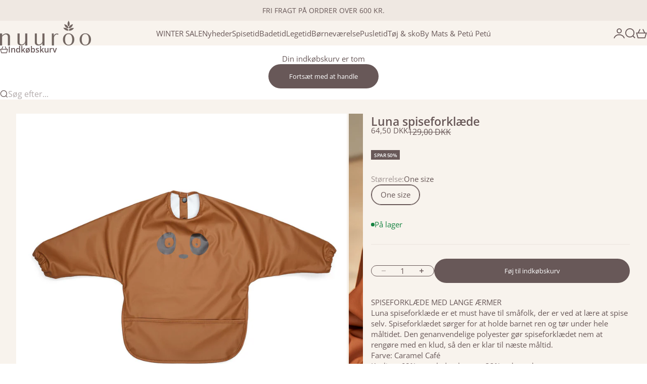

--- FILE ---
content_type: text/html; charset=utf-8
request_url: https://nuuroo.dk/products/luna-bib-coated-bib-caramel-cafe
body_size: 36218
content:
<!doctype html>

<html lang="da" dir="ltr">
  <head>
    <meta charset="utf-8">
    <meta name="viewport" content="width=device-width, initial-scale=1.0, height=device-height, minimum-scale=1.0, maximum-scale=5.0">

    <title>Luna spiseforklæde</title><meta name="description" content="SPISEFORKLÆDE MED LANGE ÆRMERLuna spiseforklæde er et must have til småfolk, der er ved at lære at spise selv. Spiseforklædet sørger for at holde barnet ren og tør under hele måltidet. Den genanvendelige polyester gør spiseforklædet nem at rengøre med en klud, så den er klar til næste måltid.Farve: Caramel CaféKvalitet"><link rel="canonical" href="https://nuuroo.dk/products/luna-bib-coated-bib-caramel-cafe"><link rel="shortcut icon" href="//nuuroo.dk/cdn/shop/files/BLAD_233429f9-7223-42aa-80af-51b3693ac0b9.png?v=1756723512&width=96">
      <link rel="apple-touch-icon" href="//nuuroo.dk/cdn/shop/files/BLAD_233429f9-7223-42aa-80af-51b3693ac0b9.png?v=1756723512&width=180"><link rel="preload" href="//nuuroo.dk/cdn/fonts/open_sans/opensans_n4.c32e4d4eca5273f6d4ee95ddf54b5bbb75fc9b61.woff2" as="font" type="font/woff2" crossorigin><link rel="preload" href="//nuuroo.dk/cdn/fonts/open_sans/opensans_n4.c32e4d4eca5273f6d4ee95ddf54b5bbb75fc9b61.woff2" as="font" type="font/woff2" crossorigin><meta property="og:type" content="product">
  <meta property="og:title" content="Luna spiseforklæde">
  <meta property="product:price:amount" content="64,50">
  <meta property="product:price:currency" content="DKK">
  <meta property="product:availability" content="in stock"><meta property="og:image" content="http://nuuroo.dk/cdn/shop/files/Luna_spiseforklaede-Hagesmaek-NU200-Caramel_Cafe.jpg?v=1736839374&width=2048">
  <meta property="og:image:secure_url" content="https://nuuroo.dk/cdn/shop/files/Luna_spiseforklaede-Hagesmaek-NU200-Caramel_Cafe.jpg?v=1736839374&width=2048">
  <meta property="og:image:width" content="1024">
  <meta property="og:image:height" content="1024"><meta property="og:description" content="SPISEFORKLÆDE MED LANGE ÆRMERLuna spiseforklæde er et must have til småfolk, der er ved at lære at spise selv. Spiseforklædet sørger for at holde barnet ren og tør under hele måltidet. Den genanvendelige polyester gør spiseforklædet nem at rengøre med en klud, så den er klar til næste måltid.Farve: Caramel CaféKvalitet"><meta property="og:url" content="https://nuuroo.dk/products/luna-bib-coated-bib-caramel-cafe">
<meta property="og:site_name" content="nuuroo"><meta name="twitter:card" content="summary"><meta name="twitter:title" content="Luna spiseforklæde">
  <meta name="twitter:description" content="SPISEFORKLÆDE MED LANGE ÆRMERLuna spiseforklæde er et must have til småfolk, der er ved at lære at spise selv. Spiseforklædet sørger for at holde barnet ren og tør under hele måltidet. Den genanvendelige polyester gør spiseforklædet nem at rengøre med en klud, så den er klar til næste måltid.Farve: Caramel CaféKvalitet: 68% recycled polyester, 32% polyurethaneMål: Mellem ærmeenderne: 78 cm x H: 42 cm"><meta name="twitter:image" content="https://nuuroo.dk/cdn/shop/files/Luna_spiseforklaede-Hagesmaek-NU200-Caramel_Cafe.jpg?crop=center&height=1200&v=1736839374&width=1200">
  <meta name="twitter:image:alt" content="nuuroo Luna spiseforklæde Hagesmæk Caramel Café"><script async crossorigin fetchpriority="high" src="/cdn/shopifycloud/importmap-polyfill/es-modules-shim.2.4.0.js"></script>
<script type="application/ld+json">{"@context":"http:\/\/schema.org\/","@id":"\/products\/luna-bib-coated-bib-caramel-cafe#product","@type":"ProductGroup","brand":{"@type":"Brand","name":"nuuroo"},"category":"Hagesmæk","description":"SPISEFORKLÆDE MED LANGE ÆRMERLuna spiseforklæde er et must have til småfolk, der er ved at lære at spise selv. Spiseforklædet sørger for at holde barnet ren og tør under hele måltidet. Den genanvendelige polyester gør spiseforklædet nem at rengøre med en klud, så den er klar til næste måltid.Farve: Caramel CaféKvalitet: 68% recycled polyester, 32% polyurethaneMål: Mellem ærmeenderne: 78 cm x H: 42 cm","hasVariant":[{"@id":"\/products\/luna-bib-coated-bib-caramel-cafe?variant=53973673804102#variant","@type":"Product","gtin":"5715235005564","image":"https:\/\/nuuroo.dk\/cdn\/shop\/files\/Luna_spiseforklaede-Hagesmaek-NU200-Caramel_Cafe.jpg?v=1736839374\u0026width=1920","name":"Luna spiseforklæde - One size","offers":{"@id":"\/products\/luna-bib-coated-bib-caramel-cafe?variant=53973673804102#offer","@type":"Offer","availability":"http:\/\/schema.org\/InStock","price":"64.50","priceCurrency":"DKK","url":"https:\/\/nuuroo.dk\/products\/luna-bib-coated-bib-caramel-cafe?variant=53973673804102"},"sku":"NU200\\Caramel Café\\One size"}],"name":"Luna spiseforklæde","productGroupID":"14864491610438","url":"https:\/\/nuuroo.dk\/products\/luna-bib-coated-bib-caramel-cafe"}</script><script type="application/ld+json">
  {
    "@context": "https://schema.org",
    "@type": "BreadcrumbList",
    "itemListElement": [{
        "@type": "ListItem",
        "position": 1,
        "name": "Startside",
        "item": "https://nuuroo.dk"
      },{
            "@type": "ListItem",
            "position": 2,
            "name": "Luna spiseforklæde",
            "item": "https://nuuroo.dk/products/luna-bib-coated-bib-caramel-cafe"
          }]
  }
</script><style>@font-face {
  font-family: "Open Sans";
  font-weight: 400;
  font-style: normal;
  font-display: fallback;
  src: url("//nuuroo.dk/cdn/fonts/open_sans/opensans_n4.c32e4d4eca5273f6d4ee95ddf54b5bbb75fc9b61.woff2") format("woff2"),
       url("//nuuroo.dk/cdn/fonts/open_sans/opensans_n4.5f3406f8d94162b37bfa232b486ac93ee892406d.woff") format("woff");
}
@font-face {
  font-family: "Open Sans";
  font-weight: 400;
  font-style: italic;
  font-display: fallback;
  src: url("//nuuroo.dk/cdn/fonts/open_sans/opensans_i4.6f1d45f7a46916cc95c694aab32ecbf7509cbf33.woff2") format("woff2"),
       url("//nuuroo.dk/cdn/fonts/open_sans/opensans_i4.4efaa52d5a57aa9a57c1556cc2b7465d18839daa.woff") format("woff");
}
@font-face {
  font-family: "Open Sans";
  font-weight: 400;
  font-style: normal;
  font-display: fallback;
  src: url("//nuuroo.dk/cdn/fonts/open_sans/opensans_n4.c32e4d4eca5273f6d4ee95ddf54b5bbb75fc9b61.woff2") format("woff2"),
       url("//nuuroo.dk/cdn/fonts/open_sans/opensans_n4.5f3406f8d94162b37bfa232b486ac93ee892406d.woff") format("woff");
}
@font-face {
  font-family: "Open Sans";
  font-weight: 400;
  font-style: italic;
  font-display: fallback;
  src: url("//nuuroo.dk/cdn/fonts/open_sans/opensans_i4.6f1d45f7a46916cc95c694aab32ecbf7509cbf33.woff2") format("woff2"),
       url("//nuuroo.dk/cdn/fonts/open_sans/opensans_i4.4efaa52d5a57aa9a57c1556cc2b7465d18839daa.woff") format("woff");
}
@font-face {
  font-family: "Open Sans";
  font-weight: 600;
  font-style: normal;
  font-display: fallback;
  src: url("//nuuroo.dk/cdn/fonts/open_sans/opensans_n6.15aeff3c913c3fe570c19cdfeed14ce10d09fb08.woff2") format("woff2"),
       url("//nuuroo.dk/cdn/fonts/open_sans/opensans_n6.14bef14c75f8837a87f70ce22013cb146ee3e9f3.woff") format("woff");
}
@font-face {
  font-family: "Open Sans";
  font-weight: 400;
  font-style: normal;
  font-display: fallback;
  src: url("//nuuroo.dk/cdn/fonts/open_sans/opensans_n4.c32e4d4eca5273f6d4ee95ddf54b5bbb75fc9b61.woff2") format("woff2"),
       url("//nuuroo.dk/cdn/fonts/open_sans/opensans_n4.5f3406f8d94162b37bfa232b486ac93ee892406d.woff") format("woff");
}
@font-face {
  font-family: "Open Sans";
  font-weight: 400;
  font-style: italic;
  font-display: fallback;
  src: url("//nuuroo.dk/cdn/fonts/open_sans/opensans_i4.6f1d45f7a46916cc95c694aab32ecbf7509cbf33.woff2") format("woff2"),
       url("//nuuroo.dk/cdn/fonts/open_sans/opensans_i4.4efaa52d5a57aa9a57c1556cc2b7465d18839daa.woff") format("woff");
}
@font-face {
  font-family: "Open Sans";
  font-weight: 500;
  font-style: normal;
  font-display: fallback;
  src: url("//nuuroo.dk/cdn/fonts/open_sans/opensans_n5.500dcf21ddee5bc5855ad3a20394d3bc363c217c.woff2") format("woff2"),
       url("//nuuroo.dk/cdn/fonts/open_sans/opensans_n5.af1a06d824dccfb4d400ba874ef19176651ec834.woff") format("woff");
}
@font-face {
  font-family: "Open Sans";
  font-weight: 600;
  font-style: normal;
  font-display: fallback;
  src: url("//nuuroo.dk/cdn/fonts/open_sans/opensans_n6.15aeff3c913c3fe570c19cdfeed14ce10d09fb08.woff2") format("woff2"),
       url("//nuuroo.dk/cdn/fonts/open_sans/opensans_n6.14bef14c75f8837a87f70ce22013cb146ee3e9f3.woff") format("woff");
}
@font-face {
  font-family: "Open Sans";
  font-weight: 600;
  font-style: italic;
  font-display: fallback;
  src: url("//nuuroo.dk/cdn/fonts/open_sans/opensans_i6.828bbc1b99433eacd7d50c9f0c1bfe16f27b89a3.woff2") format("woff2"),
       url("//nuuroo.dk/cdn/fonts/open_sans/opensans_i6.a79e1402e2bbd56b8069014f43ff9c422c30d057.woff") format("woff");
}
:root {
    /* Container */
    --container-max-width: 100%;
    --container-gutter: 1.25rem;

    /* Spacing */
    --section-vertical-spacing: 2.5rem;
    --section-stack-row-gap: 2rem;

    /* Form settings */
    --form-gap: 1rem; /* Gap between fieldset and submit button */
    --fieldset-gap: 0.5rem; /* Gap between each form input within a fieldset */
    --form-control-gap: 0.5rem; /* Gap between input and label (ignored for floating label) */
    --checkbox-control-gap: 0.75rem; /* Horizontal gap between checkbox and its associated label */
    --input-padding-block: 0.65rem; /* Vertical padding for input, textarea and native select */
    --input-padding-inline: 1rem; /* Horizontal padding for input, textarea and native select */
    --checkbox-size: 0.875rem; /* Size (width and height) for checkbox */

    /* Product listing gaps */
    --product-list-column-gap: 0.5rem;
    --product-list-padding-inline: clamp(0px, var(--product-list-column-gap) , min(1.75rem, var(--product-list-column-gap)));--product-list-row-gap: 2rem;/* Other sizes */
    --header-group-height: calc(var(--announcement-bar-height, 0px) + var(--countdown-condensed-height, 0px) + var(--header-height, 0px));
    --sticky-area-height: calc(var(--announcement-bar-is-sticky, 0) * var(--announcement-bar-height, 0px) + var(--header-is-sticky, 0) * var(--header-height, 0px));
    --sticky-offset: calc(var(--announcement-bar-is-sticky, 0) * var(--announcement-bar-height, 0px) + var(--header-is-sticky, 0) * var(--header-is-visible, 1) * var(--header-height, 0px));

    /* RTL support */
    --transform-logical-flip: 1;
    --transform-origin-start: left;
    --transform-origin-end: right;

    /**
     * ---------------------------------------------------------------------
     * TYPOGRAPHY
     * ---------------------------------------------------------------------
     */

    /* Font properties */
    --subheading-font-family: "Open Sans", sans-serif;
    --subheading-font-weight: 400;
    --subheading-font-style: normal;
    --subheading-font-size: 0.875rem;
    --subheading-text-transform: none;
    --subheading-letter-spacing: 0.0em;
    --heading-font-family: "Open Sans", sans-serif;
    --heading-font-weight: 400;
    --heading-font-style: normal;
    --heading-text-transform: none;
    --heading-letter-spacing: -0.05em;
    --heading-line-height: 0.9;
    --heading-italic-font-family: Helvetica, Arial, sans-serif;
    --heading-italic-font-weight: 400;
    --heading-italic-font-size-multiplier: 0%;
    --text-font-family: "Open Sans", sans-serif;
    --text-font-weight: 400;
    --text-font-style: normal;
    --text-transform: normal;
    --text-letter-spacing: 0.0em;
    --text-line-height: 1.4;
    --text-font-medium-weight: 500;
    --text-font-bold-weight: 600;
    --button-font: var(--text-font-style) var(--text-font-weight) var(--button-font-size) / normal var(--text-font-family);
    --button-text-transform: none;
    --button-letter-spacing: 0.0em;

    /* Font sizes */--text-heading-size-factor: 0.9;
    --text-display-xl: max(0.75rem, clamp(3.5rem, 1.9223rem + 6.7314vw, 10rem) * var(--text-heading-size-factor));
    --text-display-l: max(0.75rem, clamp(3.375rem, 2.1311rem + 5.3074vw, 8.5rem) * var(--text-heading-size-factor));
    --text-display-m: max(0.75rem, clamp(3.25rem, 2.3701rem + 3.7540vw, 6.875rem) * var(--text-heading-size-factor));
    --text-h1: max(0.75rem, clamp(3rem, 2.3325rem + 2.8479vw, 5.75rem) * var(--text-heading-size-factor));
    --text-h2: max(0.75rem, clamp(2.5rem, 1.9539rem + 2.3301vw, 4.75rem) * var(--text-heading-size-factor));
    --text-h3: max(0.75rem, clamp(2rem, 1.6359rem + 1.5534vw, 3.5rem) * var(--text-heading-size-factor));
    --text-h4: max(0.75rem, clamp(1.75rem, 1.4466rem + 1.2945vw, 3rem) * var(--text-heading-size-factor));
    --text-h5: max(0.75rem, clamp(1.375rem, 1.2233rem + 0.6472vw, 2rem) * var(--text-heading-size-factor));
    --text-h6: max(0.75rem, clamp(1.1875rem, 1.1117rem + 0.3236vw, 1.5rem) * var(--text-heading-size-factor));
    --text-h7: max(0.75rem, clamp(1rem, 0.9545rem + 0.1942vw, 1.1875rem) * var(--text-heading-size-factor));
    --text-xs: 0.6875rem;
    --text-sm: 0.75rem;
    --text-base: 0.875rem;
    --text-lg: 1.0625rem;
    --button-font-size: 0.75rem;

    /* Rounded variables (used for border radius) */
    --rounded-full: 9999px;
    --subheading-border-radius: 0.0rem;
    --button-border-radius: 1.875rem;
    --input-border-radius: 1.875rem;

    /* Product card variables */
    --product-card-row-count: 2;

    /**
     * ---------------------------------------------------------------------
     * OTHER
     * ---------------------------------------------------------------------
     */

    --icon-stroke-width: 1.3px;
    --quotation-mark-svg: url('data:image/svg+xml,<svg xmlns="http://www.w3.org/2000/svg" focusable="false" width="62" fill="none" viewBox="0 0 62 57"><path fill="%23000" d="M.79 31.904 11.924.816h12.296l-8.12 31.088h7.888V56.96H.79V31.904Zm37.351 0L49.277.816h12.064l-8.12 31.088h7.888V56.96H38.141V31.904Z" /></svg>');
  }

  [dir="rtl"]:root {
    /* RTL support */
    --transform-logical-flip: -1;
    --transform-origin-start: right;
    --transform-origin-end: left;
  }

  @media screen and (min-width: 700px) {
    :root {
      --text-xs: 0.6875rem;
      --text-sm: 0.8125rem;
      --text-base: 0.9375rem;
      --text-lg: 1.125rem;
      --subheading-font-size: 0.9375rem;

      /* Spacing */
      --container-gutter: 2rem;

      /* Form settings */
      --form-gap: 1.25rem; /* Gap between fieldset and submit button */
      --fieldset-gap: 0.75rem; /* Gap between each form input within a fieldset */
      --input-padding-block: 0.75rem; /* Vertical padding for input, textarea and native select */

      /* Font sizes */
      --button-font-size: 0.8125rem;

      /* Product listing gaps */--product-list-column-gap: 1.75rem;
        --product-list-row-gap: 3rem;}
  }

  @media screen and (min-width: 1000px) {
    :root {
      /* Spacing settings */
      --section-vertical-spacing: 3.5rem;
      --section-stack-row-gap: 3rem;
    }
  }

  @media screen and (min-width: 1399px) {
    :root {
      /* Spacing settings */
      --section-vertical-spacing: 4.5rem;
      --container-gutter: 3rem;
    }
  }

  /**
   * ---------------------------------------------------------------------
   * COLORS
   * ---------------------------------------------------------------------
   */

  :root {--page-overlay: 0 0 0 / 0.4;
    --dialog-backdrop-blur: 12px;

    /* Status colors */
    --success-background: 227 240 232;
    --success-text: 22 131 66;
    --warning-background: 253 241 224;
    --warning-text: 237 138 0;
    --error-background: 251 224 224;
    --error-text: 224 0 0;

    /* Product colors */
    --on-sale-text: 104 88 88;
    --on-sale-badge-background: 104 88 88;
    --on-sale-badge-text: 255 255 255;
    --sold-out-badge-background: 50 30 30;
    --sold-out-badge-text: 255 255 255;
    --custom-badge-background: 255 255 255;
    --custom-badge-text: 0 0 0;
    --star-color: 246 164 41;
  }.color-scheme--scheme-1 {
      --accent: 104 88 88;
      --background: 248 243 237;
      --background-gradient: ;
      --background-secondary: 248 243 237;
      --has-transparent-background: 0;
      --has-filled-background: 1;
      --text-color: 104 88 88;--border-color: 234 228 222;/* Subheading colors */--subheading-background: 255 253 252;
      --subheading-border: none;
      --subheading-text-color: 50 30 30;
      --subheading-has-padding: 1;

      /* Heading highlight */
      --heading-highlight-accent-color: 50 30 30;
      --heading-highlight-text-color: 255 255 255;

      /* Button colors */
      --button-background-primary: 104 88 88;
      --button-text-primary: 255 255 255;

      /* Form inputs */
      --input-background: 255 255 255;
      --input-text-color: 50 30 30;
      --input-text-transform: none;
    }.shopify-section:has(> .color-scheme--scheme-1) + .shopify-section:has(> .color-scheme--scheme-1) {
          --section-has-same-background-as-previous-section: 1;
        }.shopify-section:has(> .color-scheme--scheme-1) + .shopify-section:has(> .color-scheme--scheme-6) {
          --section-has-same-background-as-previous-section: 1;
        }.color-scheme--scheme-2 {
      --accent: 50 30 30;
      --background: 255 253 252;
      --background-gradient: ;
      --background-secondary: 255 253 252;
      --has-transparent-background: 0;
      --has-filled-background: 1;
      --text-color: 50 30 30;--border-color: 235 231 230;/* Subheading colors */--subheading-background: 0 0 0 / 0.0;
      --subheading-border: none;
      --subheading-text-color: 50 30 30;
      --subheading-has-padding: 0;

      /* Heading highlight */
      --heading-highlight-accent-color: 50 30 30;
      --heading-highlight-text-color: 255 255 255;

      /* Button colors */
      --button-background-primary: 50 30 30;
      --button-text-primary: 255 255 255;

      /* Form inputs */
      --input-background: 255 255 255;
      --input-text-color: 50 30 30;
      --input-text-transform: none;
    }.shopify-section:has(> .color-scheme--scheme-2) + .shopify-section:has(> .color-scheme--scheme-2) {
          --section-has-same-background-as-previous-section: 1;
        }.color-scheme--scheme-3 {
      --accent: 255 255 255;
      --background: 0 0 0 / 0;
      --background-gradient: ;
      --background-secondary: 240 240 240;
      --has-transparent-background: 1;
      --has-filled-background: 0;
      --text-color: 255 255 255;--border-color: 255 255 255 / 0.6;/* Subheading colors */--subheading-background: 0 0 0 / 0.0;
      --subheading-border: none;
      --subheading-text-color: 255 255 255;
      --subheading-has-padding: 0;

      /* Heading highlight */
      --heading-highlight-accent-color: 3 3 5;
      --heading-highlight-text-color: 255 255 255;

      /* Button colors */
      --button-background-primary: 255 255 255;
      --button-text-primary: 8 9 18;

      /* Form inputs */
      --input-background: 255 255 255;
      --input-text-color: 3 3 5;
      --input-text-transform: none;
    }.shopify-section:has(> .color-scheme--scheme-3) + .shopify-section:has(> .color-scheme--scheme-3) {
          --section-has-same-background-as-previous-section: 1;
        }.color-scheme--scheme-4 {
      --accent: 250 244 240;
      --background: 50 30 30;
      --background-gradient: ;
      --background-secondary: 255 255 255;
      --has-transparent-background: 0;
      --has-filled-background: 1;
      --text-color: 250 244 240;--border-color: 70 51 51;/* Subheading colors */--subheading-background: 0 0 0 / 0.0;
      --subheading-border: none;
      --subheading-text-color: 250 244 240;
      --subheading-has-padding: 0;

      /* Heading highlight */
      --heading-highlight-accent-color: 250 244 240;
      --heading-highlight-text-color: 50 30 30;

      /* Button colors */
      --button-background-primary: 250 244 240;
      --button-text-primary: 50 30 30;

      /* Form inputs */
      --input-background: 35 15 15;
      --input-text-color: 255 255 255;
      --input-text-transform: none;
    }.shopify-section:has(> .color-scheme--scheme-4) + .shopify-section:has(> .color-scheme--scheme-4) {
          --section-has-same-background-as-previous-section: 1;
        }.color-scheme--scheme-5 {
      --accent: 104 88 88;
      --background: 239 232 226;
      --background-gradient: ;
      --background-secondary: 255 255 255;
      --has-transparent-background: 0;
      --has-filled-background: 1;
      --text-color: 104 88 88;--border-color: 226 218 212;/* Subheading colors */--subheading-background: 0 0 0 / 0.0;
      --subheading-border: none;
      --subheading-text-color: 50 30 30;
      --subheading-has-padding: 0;

      /* Heading highlight */
      --heading-highlight-accent-color: 163 42 26;
      --heading-highlight-text-color: 255 255 255;

      /* Button colors */
      --button-background-primary: 104 88 88;
      --button-text-primary: 255 255 255;

      /* Form inputs */
      --input-background: 255 255 255;
      --input-text-color: 50 30 30;
      --input-text-transform: none;
    }.shopify-section:has(> .color-scheme--scheme-5) + .shopify-section:has(> .color-scheme--scheme-5) {
          --section-has-same-background-as-previous-section: 1;
        }.color-scheme--scheme-6 {
      --accent: 255 255 255;
      --background: 248 243 237;
      --background-gradient: ;
      --background-secondary: 255 255 255;
      --has-transparent-background: 0;
      --has-filled-background: 1;
      --text-color: 104 88 88;--border-color: 234 228 222;/* Subheading colors */--subheading-background: 0 0 0 / 0.0;
      --subheading-border: none;
      --subheading-text-color: 255 255 255;
      --subheading-has-padding: 0;

      /* Heading highlight */
      --heading-highlight-accent-color: 255 255 255;
      --heading-highlight-text-color: 82 87 46;

      /* Button colors */
      --button-background-primary: 255 255 255;
      --button-text-primary: 104 88 88;

      /* Form inputs */
      --input-background: 255 255 255;
      --input-text-color: 82 87 46;
      --input-text-transform: none;
    }.shopify-section:has(> .color-scheme--scheme-6) + .shopify-section:has(> .color-scheme--scheme-1) {
          --section-has-same-background-as-previous-section: 1;
        }.shopify-section:has(> .color-scheme--scheme-6) + .shopify-section:has(> .color-scheme--scheme-6) {
          --section-has-same-background-as-previous-section: 1;
        }.color-scheme--scheme-7 {
      --accent: 255 255 255;
      --background: 255 249 249;
      --background-gradient: ;
      --background-secondary: 0 0 0;
      --has-transparent-background: 0;
      --has-filled-background: 1;
      --text-color: 104 88 88;--border-color: 240 233 233;/* Subheading colors */--subheading-background: 0 0 0 / 0.0;
      --subheading-border: none;
      --subheading-text-color: 104 88 88;
      --subheading-has-padding: 0;

      /* Heading highlight */
      --heading-highlight-accent-color: 255 255 255;
      --heading-highlight-text-color: 104 88 88;

      /* Button colors */
      --button-background-primary: 255 255 255;
      --button-text-primary: 104 88 88;

      /* Form inputs */
      --input-background: 0 0 0;
      --input-text-color: 104 88 88;
      --input-text-transform: none;
    }.shopify-section:has(> .color-scheme--scheme-7) + .shopify-section:has(> .color-scheme--scheme-7) {
          --section-has-same-background-as-previous-section: 1;
        }</style>
<script>
  // This allows to expose several variables to the global scope, to be used in scripts
  window.themeVariables = {
    settings: {
      pageType: "product",
      moneyFormat: "\u003cspan class=transcy-money\u003e\u003cspan class=money\u003e{{amount_with_comma_separator}} kr\u003c\/span\u003e\u003c\/span\u003e",
      moneyWithCurrencyFormat: "\u003cspan class=transcy-money\u003e\u003cspan class=money\u003e{{amount_with_comma_separator}} DKK\u003c\/span\u003e\u003c\/span\u003e",
      currencyCodeEnabled: true,
      cartType: "drawer",
      showHeadingEffectAnimation: true,
      staggerProducts: true
    },

    strings: {
      addedToCart: "{{product_title}} blev tilføjet til kurven",
      closeGallery: "Luk gallery",
      zoomGallery: "Zoom",
      errorGallery: "Billede kunne ikke indlæses",
      shippingEstimatorNoResults: "Beklager, vi sender ikke til din adresse.",
      shippingEstimatorOneResult: "Der er én leveringspris for din adresse:",
      shippingEstimatorMultipleResults: "Der er flere leveringspriser for din adresse:",
      shippingEstimatorError: "Der opstod en eller flere fejl under hentning af leveringspriser:",
      next: "Næste",
      previous: "Forrige"
    },

    mediaQueries: {
      'sm': 'screen and (min-width: 700px)',
      'md': 'screen and (min-width: 1000px)',
      'lg': 'screen and (min-width: 1150px)',
      'xl': 'screen and (min-width: 1400px)',
      '2xl': 'screen and (min-width: 1600px)',
      'sm-max': 'screen and (max-width: 699px)',
      'md-max': 'screen and (max-width: 999px)',
      'lg-max': 'screen and (max-width: 1149px)',
      'xl-max': 'screen and (max-width: 1399px)',
      '2xl-max': 'screen and (max-width: 1599px)',
      'motion-safe': '(prefers-reduced-motion: no-preference)',
      'motion-reduce': '(prefers-reduced-motion: reduce)',
      'supports-hover': 'screen and (pointer: fine)',
      'supports-touch': 'screen and (pointer: coarse)'
    }
  };</script><script type="importmap">{
        "imports": {
          "vendor": "//nuuroo.dk/cdn/shop/t/13/assets/vendor.min.js?v=30802987683311202721756297100",
          "theme": "//nuuroo.dk/cdn/shop/t/13/assets/theme.js?v=48395685618620578471756297100",
          "photoswipe": "//nuuroo.dk/cdn/shop/t/13/assets/photoswipe.min.js?v=13374349288281597431756297100"
        }
      }
    </script>

    <script type="module" src="//nuuroo.dk/cdn/shop/t/13/assets/vendor.min.js?v=30802987683311202721756297100"></script>
    <script type="module" src="//nuuroo.dk/cdn/shop/t/13/assets/theme.js?v=48395685618620578471756297100"></script>

    <script>window.performance && window.performance.mark && window.performance.mark('shopify.content_for_header.start');</script><meta name="facebook-domain-verification" content="t8njw94mlmqfsj0ilvzvs4zcx885tp">
<meta name="facebook-domain-verification" content="153j0oxn7l2gr7xmic62ijq6d8npr9">
<meta name="facebook-domain-verification" content="8352d8w884yxnp07gun6y8uuw3ojpt">
<meta name="google-site-verification" content="VtPv3c3omtxy5TH_DcLJCjYrpCsym4ENwV1mhsDFesA">
<meta id="shopify-digital-wallet" name="shopify-digital-wallet" content="/56274616513/digital_wallets/dialog">
<link rel="alternate" type="application/json+oembed" href="https://nuuroo.dk/products/luna-bib-coated-bib-caramel-cafe.oembed">
<script async="async" src="/checkouts/internal/preloads.js?locale=da-DK"></script>
<script id="shopify-features" type="application/json">{"accessToken":"2d67d091b0c32a36e23bb63fc5e2c992","betas":["rich-media-storefront-analytics"],"domain":"nuuroo.dk","predictiveSearch":true,"shopId":56274616513,"locale":"da"}</script>
<script>var Shopify = Shopify || {};
Shopify.shop = "nuuroo-dk.myshopify.com";
Shopify.locale = "da";
Shopify.currency = {"active":"DKK","rate":"1.0"};
Shopify.country = "DK";
Shopify.theme = {"name":"Stretch","id":182789538118,"schema_name":"Stretch","schema_version":"1.7.1","theme_store_id":1765,"role":"main"};
Shopify.theme.handle = "null";
Shopify.theme.style = {"id":null,"handle":null};
Shopify.cdnHost = "nuuroo.dk/cdn";
Shopify.routes = Shopify.routes || {};
Shopify.routes.root = "/";</script>
<script type="module">!function(o){(o.Shopify=o.Shopify||{}).modules=!0}(window);</script>
<script>!function(o){function n(){var o=[];function n(){o.push(Array.prototype.slice.apply(arguments))}return n.q=o,n}var t=o.Shopify=o.Shopify||{};t.loadFeatures=n(),t.autoloadFeatures=n()}(window);</script>
<script id="shop-js-analytics" type="application/json">{"pageType":"product"}</script>
<script defer="defer" async type="module" src="//nuuroo.dk/cdn/shopifycloud/shop-js/modules/v2/client.init-shop-cart-sync_ByjAFD2B.da.esm.js"></script>
<script defer="defer" async type="module" src="//nuuroo.dk/cdn/shopifycloud/shop-js/modules/v2/chunk.common_D-UimmQe.esm.js"></script>
<script defer="defer" async type="module" src="//nuuroo.dk/cdn/shopifycloud/shop-js/modules/v2/chunk.modal_C_zrfWbZ.esm.js"></script>
<script type="module">
  await import("//nuuroo.dk/cdn/shopifycloud/shop-js/modules/v2/client.init-shop-cart-sync_ByjAFD2B.da.esm.js");
await import("//nuuroo.dk/cdn/shopifycloud/shop-js/modules/v2/chunk.common_D-UimmQe.esm.js");
await import("//nuuroo.dk/cdn/shopifycloud/shop-js/modules/v2/chunk.modal_C_zrfWbZ.esm.js");

  window.Shopify.SignInWithShop?.initShopCartSync?.({"fedCMEnabled":true,"windoidEnabled":true});

</script>
<script>(function() {
  var isLoaded = false;
  function asyncLoad() {
    if (isLoaded) return;
    isLoaded = true;
    var urls = ["https:\/\/size-charts-relentless.herokuapp.com\/js\/size-charts-relentless.js?shop=nuuroo-dk.myshopify.com","https:\/\/cdn.shopify.com\/s\/files\/1\/0184\/4255\/1360\/files\/legal.v3.min.js?v=1632971712\u0026shop=nuuroo-dk.myshopify.com","https:\/\/ecommplugins-scripts.trustpilot.com\/v2.1\/js\/header.min.js?settings=eyJrZXkiOiJMcHdGNldCVWduZ3RsRGRFIiwicyI6Im5vbmUifQ==\u0026shop=nuuroo-dk.myshopify.com","https:\/\/ecommplugins-trustboxsettings.trustpilot.com\/nuuroo-dk.myshopify.com.js?settings=1725447213387\u0026shop=nuuroo-dk.myshopify.com"];
    for (var i = 0; i < urls.length; i++) {
      var s = document.createElement('script');
      s.type = 'text/javascript';
      s.async = true;
      s.src = urls[i];
      var x = document.getElementsByTagName('script')[0];
      x.parentNode.insertBefore(s, x);
    }
  };
  if(window.attachEvent) {
    window.attachEvent('onload', asyncLoad);
  } else {
    window.addEventListener('load', asyncLoad, false);
  }
})();</script>
<script id="__st">var __st={"a":56274616513,"offset":3600,"reqid":"d672c6ba-876c-48bf-9cb2-dbc042b25445-1769293694","pageurl":"nuuroo.dk\/products\/luna-bib-coated-bib-caramel-cafe","u":"e11d66348865","p":"product","rtyp":"product","rid":14864491610438};</script>
<script>window.ShopifyPaypalV4VisibilityTracking = true;</script>
<script id="captcha-bootstrap">!function(){'use strict';const t='contact',e='account',n='new_comment',o=[[t,t],['blogs',n],['comments',n],[t,'customer']],c=[[e,'customer_login'],[e,'guest_login'],[e,'recover_customer_password'],[e,'create_customer']],r=t=>t.map((([t,e])=>`form[action*='/${t}']:not([data-nocaptcha='true']) input[name='form_type'][value='${e}']`)).join(','),a=t=>()=>t?[...document.querySelectorAll(t)].map((t=>t.form)):[];function s(){const t=[...o],e=r(t);return a(e)}const i='password',u='form_key',d=['recaptcha-v3-token','g-recaptcha-response','h-captcha-response',i],f=()=>{try{return window.sessionStorage}catch{return}},m='__shopify_v',_=t=>t.elements[u];function p(t,e,n=!1){try{const o=window.sessionStorage,c=JSON.parse(o.getItem(e)),{data:r}=function(t){const{data:e,action:n}=t;return t[m]||n?{data:e,action:n}:{data:t,action:n}}(c);for(const[e,n]of Object.entries(r))t.elements[e]&&(t.elements[e].value=n);n&&o.removeItem(e)}catch(o){console.error('form repopulation failed',{error:o})}}const l='form_type',E='cptcha';function T(t){t.dataset[E]=!0}const w=window,h=w.document,L='Shopify',v='ce_forms',y='captcha';let A=!1;((t,e)=>{const n=(g='f06e6c50-85a8-45c8-87d0-21a2b65856fe',I='https://cdn.shopify.com/shopifycloud/storefront-forms-hcaptcha/ce_storefront_forms_captcha_hcaptcha.v1.5.2.iife.js',D={infoText:'Beskyttet af hCaptcha',privacyText:'Beskyttelse af persondata',termsText:'Vilkår'},(t,e,n)=>{const o=w[L][v],c=o.bindForm;if(c)return c(t,g,e,D).then(n);var r;o.q.push([[t,g,e,D],n]),r=I,A||(h.body.append(Object.assign(h.createElement('script'),{id:'captcha-provider',async:!0,src:r})),A=!0)});var g,I,D;w[L]=w[L]||{},w[L][v]=w[L][v]||{},w[L][v].q=[],w[L][y]=w[L][y]||{},w[L][y].protect=function(t,e){n(t,void 0,e),T(t)},Object.freeze(w[L][y]),function(t,e,n,w,h,L){const[v,y,A,g]=function(t,e,n){const i=e?o:[],u=t?c:[],d=[...i,...u],f=r(d),m=r(i),_=r(d.filter((([t,e])=>n.includes(e))));return[a(f),a(m),a(_),s()]}(w,h,L),I=t=>{const e=t.target;return e instanceof HTMLFormElement?e:e&&e.form},D=t=>v().includes(t);t.addEventListener('submit',(t=>{const e=I(t);if(!e)return;const n=D(e)&&!e.dataset.hcaptchaBound&&!e.dataset.recaptchaBound,o=_(e),c=g().includes(e)&&(!o||!o.value);(n||c)&&t.preventDefault(),c&&!n&&(function(t){try{if(!f())return;!function(t){const e=f();if(!e)return;const n=_(t);if(!n)return;const o=n.value;o&&e.removeItem(o)}(t);const e=Array.from(Array(32),(()=>Math.random().toString(36)[2])).join('');!function(t,e){_(t)||t.append(Object.assign(document.createElement('input'),{type:'hidden',name:u})),t.elements[u].value=e}(t,e),function(t,e){const n=f();if(!n)return;const o=[...t.querySelectorAll(`input[type='${i}']`)].map((({name:t})=>t)),c=[...d,...o],r={};for(const[a,s]of new FormData(t).entries())c.includes(a)||(r[a]=s);n.setItem(e,JSON.stringify({[m]:1,action:t.action,data:r}))}(t,e)}catch(e){console.error('failed to persist form',e)}}(e),e.submit())}));const S=(t,e)=>{t&&!t.dataset[E]&&(n(t,e.some((e=>e===t))),T(t))};for(const o of['focusin','change'])t.addEventListener(o,(t=>{const e=I(t);D(e)&&S(e,y())}));const B=e.get('form_key'),M=e.get(l),P=B&&M;t.addEventListener('DOMContentLoaded',(()=>{const t=y();if(P)for(const e of t)e.elements[l].value===M&&p(e,B);[...new Set([...A(),...v().filter((t=>'true'===t.dataset.shopifyCaptcha))])].forEach((e=>S(e,t)))}))}(h,new URLSearchParams(w.location.search),n,t,e,['guest_login'])})(!0,!0)}();</script>
<script integrity="sha256-4kQ18oKyAcykRKYeNunJcIwy7WH5gtpwJnB7kiuLZ1E=" data-source-attribution="shopify.loadfeatures" defer="defer" src="//nuuroo.dk/cdn/shopifycloud/storefront/assets/storefront/load_feature-a0a9edcb.js" crossorigin="anonymous"></script>
<script data-source-attribution="shopify.dynamic_checkout.dynamic.init">var Shopify=Shopify||{};Shopify.PaymentButton=Shopify.PaymentButton||{isStorefrontPortableWallets:!0,init:function(){window.Shopify.PaymentButton.init=function(){};var t=document.createElement("script");t.src="https://nuuroo.dk/cdn/shopifycloud/portable-wallets/latest/portable-wallets.da.js",t.type="module",document.head.appendChild(t)}};
</script>
<script data-source-attribution="shopify.dynamic_checkout.buyer_consent">
  function portableWalletsHideBuyerConsent(e){var t=document.getElementById("shopify-buyer-consent"),n=document.getElementById("shopify-subscription-policy-button");t&&n&&(t.classList.add("hidden"),t.setAttribute("aria-hidden","true"),n.removeEventListener("click",e))}function portableWalletsShowBuyerConsent(e){var t=document.getElementById("shopify-buyer-consent"),n=document.getElementById("shopify-subscription-policy-button");t&&n&&(t.classList.remove("hidden"),t.removeAttribute("aria-hidden"),n.addEventListener("click",e))}window.Shopify?.PaymentButton&&(window.Shopify.PaymentButton.hideBuyerConsent=portableWalletsHideBuyerConsent,window.Shopify.PaymentButton.showBuyerConsent=portableWalletsShowBuyerConsent);
</script>
<script data-source-attribution="shopify.dynamic_checkout.cart.bootstrap">document.addEventListener("DOMContentLoaded",(function(){function t(){return document.querySelector("shopify-accelerated-checkout-cart, shopify-accelerated-checkout")}if(t())Shopify.PaymentButton.init();else{new MutationObserver((function(e,n){t()&&(Shopify.PaymentButton.init(),n.disconnect())})).observe(document.body,{childList:!0,subtree:!0})}}));
</script>

<script>window.performance && window.performance.mark && window.performance.mark('shopify.content_for_header.end');</script>
<link href="//nuuroo.dk/cdn/shop/t/13/assets/theme.css?v=43216226621407389021756297100" rel="stylesheet" type="text/css" media="all" /><!-- BEGIN app block: shopify://apps/geo-pro-geolocation/blocks/geopro/16fc5313-7aee-4e90-ac95-f50fc7c8b657 --><!-- This snippet is used to load Geo:Pro data on the storefront -->

<!-- This snippet initializes the plugin -->
<script async>
  try {
    const loadGeoPro=()=>{let e=e=>{if(!e||e.isCrawler||"success"!==e.message){window.geopro_cancel="1";return}let o=e.isAdmin?"el-geoip-location-admin":"el-geoip-location",s=Date.now()+864e5;localStorage.setItem(o,JSON.stringify({value:e.data,expires:s})),e.isAdmin&&localStorage.setItem("el-geoip-admin",JSON.stringify({value:"1",expires:s}))},o=new XMLHttpRequest;o.open("GET","https://geo.geoproapp.com?x-api-key=91e359ab7-2b63-539e-1de2-c4bf731367a7",!0),o.responseType="json",o.onload=()=>e(200===o.status?o.response:null),o.send()},load=!["el-geoip-location-admin","el-geoip-location"].some(e=>{try{let o=JSON.parse(localStorage.getItem(e));return o&&o.expires>Date.now()}catch(s){return!1}});load&&loadGeoPro();
  } catch(e) {
    console.warn('Geo:Pro error', e);
    window.geopro_cancel = '1';
  }
</script>
<script src="https://cdn.shopify.com/extensions/019b746b-26da-7a64-a671-397924f34f11/easylocation-195/assets/easylocation-storefront.min.js" type="text/javascript" async></script>


<!-- END app block --><!-- BEGIN app block: shopify://apps/rt-terms-and-conditions-box/blocks/app-embed/17661ca5-aeea-41b9-8091-d8f7233e8b22 --><script type='text/javascript'>
  window.roarJs = window.roarJs || {};
      roarJs.LegalConfig = {
          metafields: {
          shop: "nuuroo-dk.myshopify.com",
          settings: {"enabled":"1","param":{"message":"Jeg har læst og accepterer {link}","error_message":"Læs og accepter vores handelsbetingelser for at gå videre. ","error_display":"dialog","greeting":{"enabled":"0","message":"Please agree to the T\u0026C before purchasing!","delay":"1"},"link_order":["link"],"links":{"link":{"label":"handelsbetingelser","target":"_blank","url":"https:\/\/nuuroo.com\/pages\/handelsbetingelser","policy":"terms-of-service"}},"force_enabled":"0","optional":"0","optional_message_enabled":"0","optional_message_value":"Thank you! The page will be moved to the checkout page.","optional_checkbox_hidden":"0","time_enabled":"1","time_label":"Accepter handelsbetingelser","checkbox":"1"},"popup":{"title":"Terms and Conditions","width":"600","button":"Process to Checkout","icon_color":"#197bbd"},"style":{"checkbox":{"size":"20","color":"#685858"},"message":{"font":"inherit","size":"14","customized":{"enabled":"1","color":"#212b36","accent":"#685858","error":"#de3618"},"align":"inherit","padding":{"top":"0","right":"0","bottom":"0","left":"0"}}},"only1":"true","installer":[]},
          moneyFormat: "\u003cspan class=transcy-money\u003e\u003cspan class=money\u003e{{amount_with_comma_separator}} kr\u003c\/span\u003e\u003c\/span\u003e"
      }
  }
</script>
<script src='https://cdn.shopify.com/extensions/019a2c75-764c-7925-b253-e24466484d41/legal-7/assets/legal.js' defer></script>


<!-- END app block --><script src="https://cdn.shopify.com/extensions/019b97b0-6350-7631-8123-95494b086580/socialwidget-instafeed-78/assets/social-widget.min.js" type="text/javascript" defer="defer"></script>
<script src="https://cdn.shopify.com/extensions/0199a9f1-c4f6-7aac-b503-89501cfc1114/gowish-shopify-app-65/assets/serverside-tracking.js" type="text/javascript" defer="defer"></script>
<link href="https://cdn.shopify.com/extensions/019a2c75-764c-7925-b253-e24466484d41/legal-7/assets/legal.css" rel="stylesheet" type="text/css" media="all">
<script src="https://cdn.shopify.com/extensions/4e276193-403c-423f-833c-fefed71819cf/forms-2298/assets/shopify-forms-loader.js" type="text/javascript" defer="defer"></script>
<link href="https://monorail-edge.shopifysvc.com" rel="dns-prefetch">
<script>(function(){if ("sendBeacon" in navigator && "performance" in window) {try {var session_token_from_headers = performance.getEntriesByType('navigation')[0].serverTiming.find(x => x.name == '_s').description;} catch {var session_token_from_headers = undefined;}var session_cookie_matches = document.cookie.match(/_shopify_s=([^;]*)/);var session_token_from_cookie = session_cookie_matches && session_cookie_matches.length === 2 ? session_cookie_matches[1] : "";var session_token = session_token_from_headers || session_token_from_cookie || "";function handle_abandonment_event(e) {var entries = performance.getEntries().filter(function(entry) {return /monorail-edge.shopifysvc.com/.test(entry.name);});if (!window.abandonment_tracked && entries.length === 0) {window.abandonment_tracked = true;var currentMs = Date.now();var navigation_start = performance.timing.navigationStart;var payload = {shop_id: 56274616513,url: window.location.href,navigation_start,duration: currentMs - navigation_start,session_token,page_type: "product"};window.navigator.sendBeacon("https://monorail-edge.shopifysvc.com/v1/produce", JSON.stringify({schema_id: "online_store_buyer_site_abandonment/1.1",payload: payload,metadata: {event_created_at_ms: currentMs,event_sent_at_ms: currentMs}}));}}window.addEventListener('pagehide', handle_abandonment_event);}}());</script>
<script id="web-pixels-manager-setup">(function e(e,d,r,n,o){if(void 0===o&&(o={}),!Boolean(null===(a=null===(i=window.Shopify)||void 0===i?void 0:i.analytics)||void 0===a?void 0:a.replayQueue)){var i,a;window.Shopify=window.Shopify||{};var t=window.Shopify;t.analytics=t.analytics||{};var s=t.analytics;s.replayQueue=[],s.publish=function(e,d,r){return s.replayQueue.push([e,d,r]),!0};try{self.performance.mark("wpm:start")}catch(e){}var l=function(){var e={modern:/Edge?\/(1{2}[4-9]|1[2-9]\d|[2-9]\d{2}|\d{4,})\.\d+(\.\d+|)|Firefox\/(1{2}[4-9]|1[2-9]\d|[2-9]\d{2}|\d{4,})\.\d+(\.\d+|)|Chrom(ium|e)\/(9{2}|\d{3,})\.\d+(\.\d+|)|(Maci|X1{2}).+ Version\/(15\.\d+|(1[6-9]|[2-9]\d|\d{3,})\.\d+)([,.]\d+|)( \(\w+\)|)( Mobile\/\w+|) Safari\/|Chrome.+OPR\/(9{2}|\d{3,})\.\d+\.\d+|(CPU[ +]OS|iPhone[ +]OS|CPU[ +]iPhone|CPU IPhone OS|CPU iPad OS)[ +]+(15[._]\d+|(1[6-9]|[2-9]\d|\d{3,})[._]\d+)([._]\d+|)|Android:?[ /-](13[3-9]|1[4-9]\d|[2-9]\d{2}|\d{4,})(\.\d+|)(\.\d+|)|Android.+Firefox\/(13[5-9]|1[4-9]\d|[2-9]\d{2}|\d{4,})\.\d+(\.\d+|)|Android.+Chrom(ium|e)\/(13[3-9]|1[4-9]\d|[2-9]\d{2}|\d{4,})\.\d+(\.\d+|)|SamsungBrowser\/([2-9]\d|\d{3,})\.\d+/,legacy:/Edge?\/(1[6-9]|[2-9]\d|\d{3,})\.\d+(\.\d+|)|Firefox\/(5[4-9]|[6-9]\d|\d{3,})\.\d+(\.\d+|)|Chrom(ium|e)\/(5[1-9]|[6-9]\d|\d{3,})\.\d+(\.\d+|)([\d.]+$|.*Safari\/(?![\d.]+ Edge\/[\d.]+$))|(Maci|X1{2}).+ Version\/(10\.\d+|(1[1-9]|[2-9]\d|\d{3,})\.\d+)([,.]\d+|)( \(\w+\)|)( Mobile\/\w+|) Safari\/|Chrome.+OPR\/(3[89]|[4-9]\d|\d{3,})\.\d+\.\d+|(CPU[ +]OS|iPhone[ +]OS|CPU[ +]iPhone|CPU IPhone OS|CPU iPad OS)[ +]+(10[._]\d+|(1[1-9]|[2-9]\d|\d{3,})[._]\d+)([._]\d+|)|Android:?[ /-](13[3-9]|1[4-9]\d|[2-9]\d{2}|\d{4,})(\.\d+|)(\.\d+|)|Mobile Safari.+OPR\/([89]\d|\d{3,})\.\d+\.\d+|Android.+Firefox\/(13[5-9]|1[4-9]\d|[2-9]\d{2}|\d{4,})\.\d+(\.\d+|)|Android.+Chrom(ium|e)\/(13[3-9]|1[4-9]\d|[2-9]\d{2}|\d{4,})\.\d+(\.\d+|)|Android.+(UC? ?Browser|UCWEB|U3)[ /]?(15\.([5-9]|\d{2,})|(1[6-9]|[2-9]\d|\d{3,})\.\d+)\.\d+|SamsungBrowser\/(5\.\d+|([6-9]|\d{2,})\.\d+)|Android.+MQ{2}Browser\/(14(\.(9|\d{2,})|)|(1[5-9]|[2-9]\d|\d{3,})(\.\d+|))(\.\d+|)|K[Aa][Ii]OS\/(3\.\d+|([4-9]|\d{2,})\.\d+)(\.\d+|)/},d=e.modern,r=e.legacy,n=navigator.userAgent;return n.match(d)?"modern":n.match(r)?"legacy":"unknown"}(),u="modern"===l?"modern":"legacy",c=(null!=n?n:{modern:"",legacy:""})[u],f=function(e){return[e.baseUrl,"/wpm","/b",e.hashVersion,"modern"===e.buildTarget?"m":"l",".js"].join("")}({baseUrl:d,hashVersion:r,buildTarget:u}),m=function(e){var d=e.version,r=e.bundleTarget,n=e.surface,o=e.pageUrl,i=e.monorailEndpoint;return{emit:function(e){var a=e.status,t=e.errorMsg,s=(new Date).getTime(),l=JSON.stringify({metadata:{event_sent_at_ms:s},events:[{schema_id:"web_pixels_manager_load/3.1",payload:{version:d,bundle_target:r,page_url:o,status:a,surface:n,error_msg:t},metadata:{event_created_at_ms:s}}]});if(!i)return console&&console.warn&&console.warn("[Web Pixels Manager] No Monorail endpoint provided, skipping logging."),!1;try{return self.navigator.sendBeacon.bind(self.navigator)(i,l)}catch(e){}var u=new XMLHttpRequest;try{return u.open("POST",i,!0),u.setRequestHeader("Content-Type","text/plain"),u.send(l),!0}catch(e){return console&&console.warn&&console.warn("[Web Pixels Manager] Got an unhandled error while logging to Monorail."),!1}}}}({version:r,bundleTarget:l,surface:e.surface,pageUrl:self.location.href,monorailEndpoint:e.monorailEndpoint});try{o.browserTarget=l,function(e){var d=e.src,r=e.async,n=void 0===r||r,o=e.onload,i=e.onerror,a=e.sri,t=e.scriptDataAttributes,s=void 0===t?{}:t,l=document.createElement("script"),u=document.querySelector("head"),c=document.querySelector("body");if(l.async=n,l.src=d,a&&(l.integrity=a,l.crossOrigin="anonymous"),s)for(var f in s)if(Object.prototype.hasOwnProperty.call(s,f))try{l.dataset[f]=s[f]}catch(e){}if(o&&l.addEventListener("load",o),i&&l.addEventListener("error",i),u)u.appendChild(l);else{if(!c)throw new Error("Did not find a head or body element to append the script");c.appendChild(l)}}({src:f,async:!0,onload:function(){if(!function(){var e,d;return Boolean(null===(d=null===(e=window.Shopify)||void 0===e?void 0:e.analytics)||void 0===d?void 0:d.initialized)}()){var d=window.webPixelsManager.init(e)||void 0;if(d){var r=window.Shopify.analytics;r.replayQueue.forEach((function(e){var r=e[0],n=e[1],o=e[2];d.publishCustomEvent(r,n,o)})),r.replayQueue=[],r.publish=d.publishCustomEvent,r.visitor=d.visitor,r.initialized=!0}}},onerror:function(){return m.emit({status:"failed",errorMsg:"".concat(f," has failed to load")})},sri:function(e){var d=/^sha384-[A-Za-z0-9+/=]+$/;return"string"==typeof e&&d.test(e)}(c)?c:"",scriptDataAttributes:o}),m.emit({status:"loading"})}catch(e){m.emit({status:"failed",errorMsg:(null==e?void 0:e.message)||"Unknown error"})}}})({shopId: 56274616513,storefrontBaseUrl: "https://nuuroo.dk",extensionsBaseUrl: "https://extensions.shopifycdn.com/cdn/shopifycloud/web-pixels-manager",monorailEndpoint: "https://monorail-edge.shopifysvc.com/unstable/produce_batch",surface: "storefront-renderer",enabledBetaFlags: ["2dca8a86"],webPixelsConfigList: [{"id":"1096122694","configuration":"{\"config\":\"{\\\"google_tag_ids\\\":[\\\"AW-16697581765\\\",\\\"GT-WRDR4P76\\\",\\\"G-L99VKQ4V1W\\\"],\\\"target_country\\\":\\\"DK\\\",\\\"gtag_events\\\":[{\\\"type\\\":\\\"begin_checkout\\\",\\\"action_label\\\":[\\\"AW-16697581765\\\/cR2XCJ3t3tEZEMXBg5o-\\\",\\\"G-L99VKQ4V1W\\\"]},{\\\"type\\\":\\\"search\\\",\\\"action_label\\\":[\\\"AW-16697581765\\\/B5MaCJft3tEZEMXBg5o-\\\",\\\"G-L99VKQ4V1W\\\"]},{\\\"type\\\":\\\"view_item\\\",\\\"action_label\\\":[\\\"AW-16697581765\\\/nO8zCJTt3tEZEMXBg5o-\\\",\\\"MC-T51XS6HNQX\\\",\\\"G-L99VKQ4V1W\\\"]},{\\\"type\\\":\\\"purchase\\\",\\\"action_label\\\":[\\\"AW-16697581765\\\/HN4oCI7t3tEZEMXBg5o-\\\",\\\"MC-T51XS6HNQX\\\",\\\"G-L99VKQ4V1W\\\"]},{\\\"type\\\":\\\"page_view\\\",\\\"action_label\\\":[\\\"AW-16697581765\\\/musFCJHt3tEZEMXBg5o-\\\",\\\"MC-T51XS6HNQX\\\",\\\"G-L99VKQ4V1W\\\"]},{\\\"type\\\":\\\"add_payment_info\\\",\\\"action_label\\\":[\\\"AW-16697581765\\\/enFECKDt3tEZEMXBg5o-\\\",\\\"G-L99VKQ4V1W\\\"]},{\\\"type\\\":\\\"add_to_cart\\\",\\\"action_label\\\":[\\\"AW-16697581765\\\/AAD2CJrt3tEZEMXBg5o-\\\",\\\"G-L99VKQ4V1W\\\"]}],\\\"enable_monitoring_mode\\\":false}\"}","eventPayloadVersion":"v1","runtimeContext":"OPEN","scriptVersion":"b2a88bafab3e21179ed38636efcd8a93","type":"APP","apiClientId":1780363,"privacyPurposes":[],"dataSharingAdjustments":{"protectedCustomerApprovalScopes":["read_customer_address","read_customer_email","read_customer_name","read_customer_personal_data","read_customer_phone"]}},{"id":"252248390","configuration":"{\"pixel_id\":\"1861824870689896\",\"pixel_type\":\"facebook_pixel\",\"metaapp_system_user_token\":\"-\"}","eventPayloadVersion":"v1","runtimeContext":"OPEN","scriptVersion":"ca16bc87fe92b6042fbaa3acc2fbdaa6","type":"APP","apiClientId":2329312,"privacyPurposes":["ANALYTICS","MARKETING","SALE_OF_DATA"],"dataSharingAdjustments":{"protectedCustomerApprovalScopes":["read_customer_address","read_customer_email","read_customer_name","read_customer_personal_data","read_customer_phone"]}},{"id":"170787142","configuration":"{\"tagID\":\"2613516240885\"}","eventPayloadVersion":"v1","runtimeContext":"STRICT","scriptVersion":"18031546ee651571ed29edbe71a3550b","type":"APP","apiClientId":3009811,"privacyPurposes":["ANALYTICS","MARKETING","SALE_OF_DATA"],"dataSharingAdjustments":{"protectedCustomerApprovalScopes":["read_customer_address","read_customer_email","read_customer_name","read_customer_personal_data","read_customer_phone"]}},{"id":"202801478","eventPayloadVersion":"v1","runtimeContext":"LAX","scriptVersion":"1","type":"CUSTOM","privacyPurposes":["ANALYTICS"],"name":"Google Analytics tag (migrated)"},{"id":"shopify-app-pixel","configuration":"{}","eventPayloadVersion":"v1","runtimeContext":"STRICT","scriptVersion":"0450","apiClientId":"shopify-pixel","type":"APP","privacyPurposes":["ANALYTICS","MARKETING"]},{"id":"shopify-custom-pixel","eventPayloadVersion":"v1","runtimeContext":"LAX","scriptVersion":"0450","apiClientId":"shopify-pixel","type":"CUSTOM","privacyPurposes":["ANALYTICS","MARKETING"]}],isMerchantRequest: false,initData: {"shop":{"name":"nuuroo","paymentSettings":{"currencyCode":"DKK"},"myshopifyDomain":"nuuroo-dk.myshopify.com","countryCode":"DK","storefrontUrl":"https:\/\/nuuroo.dk"},"customer":null,"cart":null,"checkout":null,"productVariants":[{"price":{"amount":64.5,"currencyCode":"DKK"},"product":{"title":"Luna spiseforklæde","vendor":"nuuroo","id":"14864491610438","untranslatedTitle":"Luna spiseforklæde","url":"\/products\/luna-bib-coated-bib-caramel-cafe","type":"Hagesmæk"},"id":"53973673804102","image":{"src":"\/\/nuuroo.dk\/cdn\/shop\/files\/Luna_spiseforklaede-Hagesmaek-NU200-Caramel_Cafe.jpg?v=1736839374"},"sku":"NU200\\Caramel Café\\One size","title":"One size","untranslatedTitle":"One size"}],"purchasingCompany":null},},"https://nuuroo.dk/cdn","fcfee988w5aeb613cpc8e4bc33m6693e112",{"modern":"","legacy":""},{"shopId":"56274616513","storefrontBaseUrl":"https:\/\/nuuroo.dk","extensionBaseUrl":"https:\/\/extensions.shopifycdn.com\/cdn\/shopifycloud\/web-pixels-manager","surface":"storefront-renderer","enabledBetaFlags":"[\"2dca8a86\"]","isMerchantRequest":"false","hashVersion":"fcfee988w5aeb613cpc8e4bc33m6693e112","publish":"custom","events":"[[\"page_viewed\",{}],[\"product_viewed\",{\"productVariant\":{\"price\":{\"amount\":64.5,\"currencyCode\":\"DKK\"},\"product\":{\"title\":\"Luna spiseforklæde\",\"vendor\":\"nuuroo\",\"id\":\"14864491610438\",\"untranslatedTitle\":\"Luna spiseforklæde\",\"url\":\"\/products\/luna-bib-coated-bib-caramel-cafe\",\"type\":\"Hagesmæk\"},\"id\":\"53973673804102\",\"image\":{\"src\":\"\/\/nuuroo.dk\/cdn\/shop\/files\/Luna_spiseforklaede-Hagesmaek-NU200-Caramel_Cafe.jpg?v=1736839374\"},\"sku\":\"NU200\\\\Caramel Café\\\\One size\",\"title\":\"One size\",\"untranslatedTitle\":\"One size\"}}]]"});</script><script>
  window.ShopifyAnalytics = window.ShopifyAnalytics || {};
  window.ShopifyAnalytics.meta = window.ShopifyAnalytics.meta || {};
  window.ShopifyAnalytics.meta.currency = 'DKK';
  var meta = {"product":{"id":14864491610438,"gid":"gid:\/\/shopify\/Product\/14864491610438","vendor":"nuuroo","type":"Hagesmæk","handle":"luna-bib-coated-bib-caramel-cafe","variants":[{"id":53973673804102,"price":6450,"name":"Luna spiseforklæde - One size","public_title":"One size","sku":"NU200\\Caramel Café\\One size"}],"remote":false},"page":{"pageType":"product","resourceType":"product","resourceId":14864491610438,"requestId":"d672c6ba-876c-48bf-9cb2-dbc042b25445-1769293694"}};
  for (var attr in meta) {
    window.ShopifyAnalytics.meta[attr] = meta[attr];
  }
</script>
<script class="analytics">
  (function () {
    var customDocumentWrite = function(content) {
      var jquery = null;

      if (window.jQuery) {
        jquery = window.jQuery;
      } else if (window.Checkout && window.Checkout.$) {
        jquery = window.Checkout.$;
      }

      if (jquery) {
        jquery('body').append(content);
      }
    };

    var hasLoggedConversion = function(token) {
      if (token) {
        return document.cookie.indexOf('loggedConversion=' + token) !== -1;
      }
      return false;
    }

    var setCookieIfConversion = function(token) {
      if (token) {
        var twoMonthsFromNow = new Date(Date.now());
        twoMonthsFromNow.setMonth(twoMonthsFromNow.getMonth() + 2);

        document.cookie = 'loggedConversion=' + token + '; expires=' + twoMonthsFromNow;
      }
    }

    var trekkie = window.ShopifyAnalytics.lib = window.trekkie = window.trekkie || [];
    if (trekkie.integrations) {
      return;
    }
    trekkie.methods = [
      'identify',
      'page',
      'ready',
      'track',
      'trackForm',
      'trackLink'
    ];
    trekkie.factory = function(method) {
      return function() {
        var args = Array.prototype.slice.call(arguments);
        args.unshift(method);
        trekkie.push(args);
        return trekkie;
      };
    };
    for (var i = 0; i < trekkie.methods.length; i++) {
      var key = trekkie.methods[i];
      trekkie[key] = trekkie.factory(key);
    }
    trekkie.load = function(config) {
      trekkie.config = config || {};
      trekkie.config.initialDocumentCookie = document.cookie;
      var first = document.getElementsByTagName('script')[0];
      var script = document.createElement('script');
      script.type = 'text/javascript';
      script.onerror = function(e) {
        var scriptFallback = document.createElement('script');
        scriptFallback.type = 'text/javascript';
        scriptFallback.onerror = function(error) {
                var Monorail = {
      produce: function produce(monorailDomain, schemaId, payload) {
        var currentMs = new Date().getTime();
        var event = {
          schema_id: schemaId,
          payload: payload,
          metadata: {
            event_created_at_ms: currentMs,
            event_sent_at_ms: currentMs
          }
        };
        return Monorail.sendRequest("https://" + monorailDomain + "/v1/produce", JSON.stringify(event));
      },
      sendRequest: function sendRequest(endpointUrl, payload) {
        // Try the sendBeacon API
        if (window && window.navigator && typeof window.navigator.sendBeacon === 'function' && typeof window.Blob === 'function' && !Monorail.isIos12()) {
          var blobData = new window.Blob([payload], {
            type: 'text/plain'
          });

          if (window.navigator.sendBeacon(endpointUrl, blobData)) {
            return true;
          } // sendBeacon was not successful

        } // XHR beacon

        var xhr = new XMLHttpRequest();

        try {
          xhr.open('POST', endpointUrl);
          xhr.setRequestHeader('Content-Type', 'text/plain');
          xhr.send(payload);
        } catch (e) {
          console.log(e);
        }

        return false;
      },
      isIos12: function isIos12() {
        return window.navigator.userAgent.lastIndexOf('iPhone; CPU iPhone OS 12_') !== -1 || window.navigator.userAgent.lastIndexOf('iPad; CPU OS 12_') !== -1;
      }
    };
    Monorail.produce('monorail-edge.shopifysvc.com',
      'trekkie_storefront_load_errors/1.1',
      {shop_id: 56274616513,
      theme_id: 182789538118,
      app_name: "storefront",
      context_url: window.location.href,
      source_url: "//nuuroo.dk/cdn/s/trekkie.storefront.8d95595f799fbf7e1d32231b9a28fd43b70c67d3.min.js"});

        };
        scriptFallback.async = true;
        scriptFallback.src = '//nuuroo.dk/cdn/s/trekkie.storefront.8d95595f799fbf7e1d32231b9a28fd43b70c67d3.min.js';
        first.parentNode.insertBefore(scriptFallback, first);
      };
      script.async = true;
      script.src = '//nuuroo.dk/cdn/s/trekkie.storefront.8d95595f799fbf7e1d32231b9a28fd43b70c67d3.min.js';
      first.parentNode.insertBefore(script, first);
    };
    trekkie.load(
      {"Trekkie":{"appName":"storefront","development":false,"defaultAttributes":{"shopId":56274616513,"isMerchantRequest":null,"themeId":182789538118,"themeCityHash":"16212006359868098221","contentLanguage":"da","currency":"DKK","eventMetadataId":"8bd6d4e1-ccba-482d-8240-0aaca80634f1"},"isServerSideCookieWritingEnabled":true,"monorailRegion":"shop_domain","enabledBetaFlags":["65f19447"]},"Session Attribution":{},"S2S":{"facebookCapiEnabled":true,"source":"trekkie-storefront-renderer","apiClientId":580111}}
    );

    var loaded = false;
    trekkie.ready(function() {
      if (loaded) return;
      loaded = true;

      window.ShopifyAnalytics.lib = window.trekkie;

      var originalDocumentWrite = document.write;
      document.write = customDocumentWrite;
      try { window.ShopifyAnalytics.merchantGoogleAnalytics.call(this); } catch(error) {};
      document.write = originalDocumentWrite;

      window.ShopifyAnalytics.lib.page(null,{"pageType":"product","resourceType":"product","resourceId":14864491610438,"requestId":"d672c6ba-876c-48bf-9cb2-dbc042b25445-1769293694","shopifyEmitted":true});

      var match = window.location.pathname.match(/checkouts\/(.+)\/(thank_you|post_purchase)/)
      var token = match? match[1]: undefined;
      if (!hasLoggedConversion(token)) {
        setCookieIfConversion(token);
        window.ShopifyAnalytics.lib.track("Viewed Product",{"currency":"DKK","variantId":53973673804102,"productId":14864491610438,"productGid":"gid:\/\/shopify\/Product\/14864491610438","name":"Luna spiseforklæde - One size","price":"64.50","sku":"NU200\\Caramel Café\\One size","brand":"nuuroo","variant":"One size","category":"Hagesmæk","nonInteraction":true,"remote":false},undefined,undefined,{"shopifyEmitted":true});
      window.ShopifyAnalytics.lib.track("monorail:\/\/trekkie_storefront_viewed_product\/1.1",{"currency":"DKK","variantId":53973673804102,"productId":14864491610438,"productGid":"gid:\/\/shopify\/Product\/14864491610438","name":"Luna spiseforklæde - One size","price":"64.50","sku":"NU200\\Caramel Café\\One size","brand":"nuuroo","variant":"One size","category":"Hagesmæk","nonInteraction":true,"remote":false,"referer":"https:\/\/nuuroo.dk\/products\/luna-bib-coated-bib-caramel-cafe"});
      }
    });


        var eventsListenerScript = document.createElement('script');
        eventsListenerScript.async = true;
        eventsListenerScript.src = "//nuuroo.dk/cdn/shopifycloud/storefront/assets/shop_events_listener-3da45d37.js";
        document.getElementsByTagName('head')[0].appendChild(eventsListenerScript);

})();</script>
  <script>
  if (!window.ga || (window.ga && typeof window.ga !== 'function')) {
    window.ga = function ga() {
      (window.ga.q = window.ga.q || []).push(arguments);
      if (window.Shopify && window.Shopify.analytics && typeof window.Shopify.analytics.publish === 'function') {
        window.Shopify.analytics.publish("ga_stub_called", {}, {sendTo: "google_osp_migration"});
      }
      console.error("Shopify's Google Analytics stub called with:", Array.from(arguments), "\nSee https://help.shopify.com/manual/promoting-marketing/pixels/pixel-migration#google for more information.");
    };
    if (window.Shopify && window.Shopify.analytics && typeof window.Shopify.analytics.publish === 'function') {
      window.Shopify.analytics.publish("ga_stub_initialized", {}, {sendTo: "google_osp_migration"});
    }
  }
</script>
<script
  defer
  src="https://nuuroo.dk/cdn/shopifycloud/perf-kit/shopify-perf-kit-3.0.4.min.js"
  data-application="storefront-renderer"
  data-shop-id="56274616513"
  data-render-region="gcp-us-east1"
  data-page-type="product"
  data-theme-instance-id="182789538118"
  data-theme-name="Stretch"
  data-theme-version="1.7.1"
  data-monorail-region="shop_domain"
  data-resource-timing-sampling-rate="10"
  data-shs="true"
  data-shs-beacon="true"
  data-shs-export-with-fetch="true"
  data-shs-logs-sample-rate="1"
  data-shs-beacon-endpoint="https://nuuroo.dk/api/collect"
></script>
</head>

  

  <body class="features--zoom-image "><template id="drawer-default-template">
  <div part="base">
    <div part="overlay"></div>

    <div part="content">
      <header part="header">
        <dialog-close-button style="display: contents">
          <button type="button" part="close-button">
            <span class="sr-only" part="sr-only">Luk</span><svg aria-hidden="true" focusable="false" width="10" class="icon icon-close"  part="icon" fill="none" viewBox="0 0 10 10">
        <path stroke="currentColor" d="m1 1 8 8m0-8L1 9" />
      </svg></button>
        </dialog-close-button>

        <slot name="header"></slot>
      </header>

      <div part="body">
        <slot></slot>
      </div>

      <footer part="footer">
        <slot name="footer"></slot>
      </footer>
    </div>
  </div>
</template><template id="drawer-popover-default-template">
  <div part="base">
    <div part="overlay"></div>

    <div part="content">
      <header part="header">
        <dialog-close-button style="display: contents">
          <button type="button" part="close-button">
            <span class="sr-only" part="sr-only">Luk</span><svg aria-hidden="true" focusable="false" width="10" class="icon icon-close"  part="icon" fill="none" viewBox="0 0 10 10">
        <path stroke="currentColor" d="m1 1 8 8m0-8L1 9" />
      </svg></button>
        </dialog-close-button>

        <slot name="header"></slot>
      </header>

      <div part="body">
        <slot></slot>
      </div>
    </div>
  </div>
</template><template id="modal-default-template">
  <div part="base">
    <div part="overlay"></div>

    <div part="content">
      <slot name="image"></slot>

      <div part="body">
        <dialog-close-button style="display: contents">
          <button type="button" part="close-button">
            <span class="sr-only" part="sr-only">Luk</span><svg aria-hidden="true" focusable="false" width="10" class="icon icon-close"  part="icon" fill="none" viewBox="0 0 10 10">
        <path stroke="currentColor" d="m1 1 8 8m0-8L1 9" />
      </svg></button>
        </dialog-close-button>

        <slot></slot>
      </div>
    </div>
  </div>
</template><template id="popover-default-template">
  <div part="base">
    <div part="overlay"></div>

    <div part="content">
      <header part="header">
        <slot name="header"></slot>

        <dialog-close-button style="display: contents">
          <button type="button" part="close-button">
            <span class="sr-only" part="sr-only">Luk</span><svg aria-hidden="true" focusable="false" width="10" class="icon icon-close"  part="icon" fill="none" viewBox="0 0 10 10">
        <path stroke="currentColor" d="m1 1 8 8m0-8L1 9" />
      </svg></button>
        </dialog-close-button>
      </header>

      <div part="body">
        <slot></slot>
      </div>
    </div>
  </div>
</template><template id="simple-popover-default-template">
  <div part="base">
    <div part="overlay"></div>

    <div part="content">
      <dialog-close-button style="display: contents">
        <button type="button" part="close-button overlaid-close-button">
          <span class="sr-only" part="sr-only">Luk</span><svg aria-hidden="true" focusable="false" width="10" class="icon icon-close"  part="icon" fill="none" viewBox="0 0 10 10">
        <path stroke="currentColor" d="m1 1 8 8m0-8L1 9" />
      </svg></button>
      </dialog-close-button>

      <div part="body">
        <slot></slot>
      </div>
    </div>
  </div>
</template><template id="video-media-default-template">
  <slot></slot>

  <div part="play-button"><svg aria-hidden="true" focusable="false" width="12" class="icon icon-play-triangle"  part="icon" fill="none" viewBox="0 0 12 17">
        <path fill="#ffffff" d="M1.783 15.889A1 1 0 0 1 .2 15.076V1.148A1 1 0 0 1 1.783.335l9.71 6.964a1 1 0 0 1 0 1.626l-9.71 6.964Z"/>
      </svg></div>
</template><loading-bar class="loading-bar" aria-hidden="true"></loading-bar>

    <a href="#main" allow-hash-change class="skip-to-content sr-only">Spring til indhold</a>

    <span id="header-scroll-tracker" style="position: absolute; width: 1px; height: 1px; top: 200px; left: 0;"></span><!-- BEGIN sections: header-group -->
<aside id="shopify-section-sections--25558436577606__announcement-bar" class="shopify-section shopify-section-group-header-group shopify-section--announcement-bar"><style>
    :root {
      --announcement-bar-is-sticky: 1;
    }#shopify-section-sections--25558436577606__announcement-bar {
        position: sticky;
        top: 0;
      }

      .shopify-section--header ~ #shopify-section-sections--25558436577606__announcement-bar {
        top: calc(var(--header-is-sticky, 0) * var(--header-is-visible, 0) * var(--header-height, 0px));
      }</style>

  <div class="color-scheme color-scheme--scheme-5">
    <height-observer variable="announcement-bar"><announcement-bar id="carousel-sections--25558436577606__announcement-bar" allow-swipe cell-selector=".announcement-bar__message-list > *" autoplay="4" class="announcement-bar"><div class="announcement-bar__message-list"><div class="is-selected prose prose-justify-center" >
                <p class="subheading subheading-xs">FRI FRAGT PÅ ORDRER OVER 600 KR.</p>
              </div></div></announcement-bar>
    </height-observer>
  </div>

  <script>
    document.documentElement.style.setProperty('--announcement-bar-height', `${Math.round(document.getElementById('shopify-section-sections--25558436577606__announcement-bar').clientHeight)}px`);
  </script>
</aside><header id="shopify-section-sections--25558436577606__header" class="shopify-section shopify-section-group-header-group shopify-section--header"><style>
  :root {
    --header-is-sticky: 1;
    --header-is-visible: 1;
  }

  #shopify-section-sections--25558436577606__header {--header-grid: "primary-nav logo secondary-nav" / minmax(0, 1fr) auto minmax(0, 1fr);--header-transparent-header-text-color: 104 88 88;
    --header-non-transparent-text-color: 104 88 88;
  }

  @media screen and (min-width: 1000px) {
    #shopify-section-sections--25558436577606__header {--header-grid: "logo primary-nav secondary-nav" / minmax(max-content, 1fr) auto minmax(max-content, 1fr);}
  }#shopify-section-sections--25558436577606__header {
      position: sticky;
      top: 0;
    }

    .shopify-section--announcement-bar ~ #shopify-section-sections--25558436577606__header {
      top: calc(var(--announcement-bar-is-sticky, 0) * var(--announcement-bar-height, 0px));
    }#shopify-section-sections--25558436577606__header {
      --header-logo-width: 95px;
    }

    @media screen and (min-width: 700px) {
      #shopify-section-sections--25558436577606__header {
        --header-logo-width: 180px;
      }
    }</style>

<height-observer variable="header">
  <x-header class="header color-scheme color-scheme--scheme-1" >
      <a href="/" class="header__logo"><span class="sr-only">nuuroo</span><img src="//nuuroo.dk/cdn/shop/files/logo_hjemmeside_endelig.png?v=1651476430&amp;width=867" alt="nuuroo" srcset="//nuuroo.dk/cdn/shop/files/logo_hjemmeside_endelig.png?v=1651476430&amp;width=360 360w, //nuuroo.dk/cdn/shop/files/logo_hjemmeside_endelig.png?v=1651476430&amp;width=540 540w" width="867" height="237" sizes="180px" class="header__logo-image"></a>
    
<nav class="header__primary-nav  md:justify-center" aria-label="Primær navigation">
        <button type="button" aria-controls="menu-drawer" class="tap-area md:hidden">
          <span class="sr-only">Menu</span>

          <div class="h-stack gap-3" aria-hidden="true">
            <div class="header__hamburger">
              <span></span>
              <span></span>
            </div>

            <span class="subheading md-max:hidden">Menu</span>
          </div>
        </button><a href="/search" class="header__search-link tap-area md:hidden" aria-controls="search-drawer">
            <span class="sr-only">Søg</span><svg aria-hidden="true" focusable="false" width="16" fill="none" class="icon icon-search" style="--icon-mobile-max-width: 16px; --icon-max-width: 22px" part="icon" viewBox="0 0 16 16">
        <path stroke-width="1.3" stroke="currentColor" d="M1.333 7.333a6 6 0 1 0 12 0 6 6 0 0 0-12 0ZM11.575 11.576l3.09 3.09" />
      </svg></a><ul class="contents unstyled-list md-max:hidden">

              <li><a href="/collections/udsalg" class="block subheading link-reversed"  >WINTER SALE</a></li>

              <li><a href="/collections/nyheder-1" class="block subheading link-reversed"  >Nyheder</a></li>

              <li><a href="/collections/alt-spisetid" class="block subheading link-reversed"  aria-expanded="false" aria-controls="header-menu-dropdown-3" >Spisetid</a><header-mega-menu id="header-menu-dropdown-3" class="mega-menu justify-center color-scheme color-scheme--scheme-1" ><div class="mega-menu__navigation"><ul class="mega-menu__linklist unstyled-list"><li>
              <a href="/collections/alt-spisetid" class="link-faded-reverse">Alt spisetid</a>
            </li><li>
              <a href="/collections/borneservice" class="link-faded-reverse">Børneservice</a>
            </li><li>
              <a href="/collections/daekkeservietter" class="link-faded-reverse">Dækkeservietter</a>
            </li><li>
              <a href="/collections/hagesmaekke" class="link-faded-reverse">Hagesmække</a>
            </li><li>
              <a href="/collections/drikkeflaske" class="link-faded-reverse">Drikkeflasker</a>
            </li><li>
              <a href="/collections/servicesaet" class="link-faded-reverse">Servicesæt</a>
            </li><li>
              <a href="/collections/snacktid" class="link-faded-reverse">Snacktid</a>
            </li></ul></div><style>
    #promo-block-list-mega_menu_mLNDyzmega-menu {
      --menu-promo-block-column-gap: 12px;
      --menu-promo-blocks-count: 2;
    }
  </style>

  <div id="promo-block-list-mega_menu_mLNDyzmega-menu" class="menu-promo menu-promo--with-spacing floating-controls-container">
    <carousel-prev-button class="floating-controls__control floating-controls__control--offset" aria-controls="promo-block-list-mega_menu_mLNDyzmega-menu-carousel">
      <button disabled class="circle-button circle-button--xl">
        <span class="sr-only">Forrige</span><svg aria-hidden="true" focusable="false" width="14" class="icon icon-big-arrow-left  icon--direction-aware"  part="icon" viewBox="0 0 36 36">
        <path fill="none" stroke="currentColor" stroke-width="2" d="M35 18H3M19.5 34.5 3 18 19.5 1.5"/>
      </svg></button>
    </carousel-prev-button>

    <scroll-carousel id="promo-block-list-mega_menu_mLNDyzmega-menu-carousel" class="menu-promo__carousel scroll-area">

        <a href="/collections/drikkeflaske" class="menu-promo__item  group"><div class="v-stack justify-items-start gap-3"><div class="overflow-hidden"><img src="//nuuroo.dk/cdn/shop/files/2_5a5012b1-8988-47be-93b8-fab17b46075a.png?v=1756379982&amp;width=840" alt="" srcset="//nuuroo.dk/cdn/shop/files/2_5a5012b1-8988-47be-93b8-fab17b46075a.png?v=1756379982&amp;width=305 305w, //nuuroo.dk/cdn/shop/files/2_5a5012b1-8988-47be-93b8-fab17b46075a.png?v=1756379982&amp;width=610 610w" width="840" height="680" loading="lazy" sizes="305px" class="zoom-image group-hover:zoom"></div><div class="v-stack text-start gap-1"><p class="subheading">Drikkeflasker</p>
          
</div></div></a>

        <a href="/collections/hagesmaekke" class="menu-promo__item  group"><div class="v-stack justify-items-start gap-3"><div class="overflow-hidden"><img src="//nuuroo.dk/cdn/shop/files/1_317fb502-89ee-42fd-9ca1-08d6198abf32.png?v=1756380040&amp;width=840" alt="" srcset="//nuuroo.dk/cdn/shop/files/1_317fb502-89ee-42fd-9ca1-08d6198abf32.png?v=1756380040&amp;width=305 305w, //nuuroo.dk/cdn/shop/files/1_317fb502-89ee-42fd-9ca1-08d6198abf32.png?v=1756380040&amp;width=610 610w" width="840" height="680" loading="lazy" sizes="305px" class="zoom-image group-hover:zoom"></div></div></a>



</scroll-carousel>
  
    <carousel-next-button class="floating-controls__control floating-controls__control--offset" aria-controls="promo-block-list-mega_menu_mLNDyzmega-menu-carousel">
      <button class="circle-button circle-button--xl">
        <span class="sr-only">Næste</span><svg aria-hidden="true" focusable="false" width="14" class="icon icon-big-arrow-right  icon--direction-aware"  part="icon" viewBox="0 0 36 36">
        <path fill="none" stroke="currentColor" stroke-width="2" d="M1 18h32M16.5 1.5 33 18 16.5 34.5"/>
      </svg></button>
    </carousel-next-button>
  </div></header-mega-menu></li>

              <li><a href="/collections/alt-badetid" class="block subheading link-reversed"  aria-expanded="false" aria-controls="header-menu-dropdown-4" >Badetid</a><header-mega-menu id="header-menu-dropdown-4" class="mega-menu justify-center color-scheme color-scheme--scheme-1" ><div class="mega-menu__navigation"><ul class="mega-menu__linklist unstyled-list"><li>
              <a href="/collections/alt-badetid" class="link-faded-reverse">Alt badetid</a>
            </li><li>
              <a href="/collections/handklaeder-ponchoer" class="link-faded-reverse">Håndklæder & ponchoer</a>
            </li><li>
              <a href="/collections/badetoj" class="link-faded-reverse">Badetøj</a>
            </li><li>
              <a href="/collections/badelegetoj" class="link-faded-reverse">Badelegetøj</a>
            </li></ul></div><style>
    #promo-block-list-mega_menu_AexGkRmega-menu {
      --menu-promo-block-column-gap: 12px;
      --menu-promo-blocks-count: 2;
    }
  </style>

  <div id="promo-block-list-mega_menu_AexGkRmega-menu" class="menu-promo menu-promo--with-spacing floating-controls-container">
    <carousel-prev-button class="floating-controls__control floating-controls__control--offset" aria-controls="promo-block-list-mega_menu_AexGkRmega-menu-carousel">
      <button disabled class="circle-button circle-button--xl">
        <span class="sr-only">Forrige</span><svg aria-hidden="true" focusable="false" width="14" class="icon icon-big-arrow-left  icon--direction-aware"  part="icon" viewBox="0 0 36 36">
        <path fill="none" stroke="currentColor" stroke-width="2" d="M35 18H3M19.5 34.5 3 18 19.5 1.5"/>
      </svg></button>
    </carousel-prev-button>

    <scroll-carousel id="promo-block-list-mega_menu_AexGkRmega-menu-carousel" class="menu-promo__carousel scroll-area">

        <a href="/collections/handklaeder-ponchoer" class="menu-promo__item  group"><div class="v-stack justify-items-start gap-3"><div class="overflow-hidden"><img src="//nuuroo.dk/cdn/shop/files/5_ec6b908a-9bfa-41b3-ae96-2090605c4cdc.png?v=1756380105&amp;width=840" alt="" srcset="//nuuroo.dk/cdn/shop/files/5_ec6b908a-9bfa-41b3-ae96-2090605c4cdc.png?v=1756380105&amp;width=305 305w, //nuuroo.dk/cdn/shop/files/5_ec6b908a-9bfa-41b3-ae96-2090605c4cdc.png?v=1756380105&amp;width=610 610w" width="840" height="680" loading="lazy" sizes="305px" class="zoom-image group-hover:zoom"></div><div class="v-stack text-start gap-1"><p class="subheading">Håndklæder og ponchoer</p>
          
</div></div></a>

        <a href="/collections/badetoj" class="menu-promo__item  group"><div class="v-stack justify-items-start gap-3"><div class="overflow-hidden"><img src="//nuuroo.dk/cdn/shop/files/Gia_bikini-Badetoej-NU547-Unicorn-3.jpg?v=1708599862&amp;width=1024" alt="nuuroo Gia bikini Badetøj Unicorn" srcset="//nuuroo.dk/cdn/shop/files/Gia_bikini-Badetoej-NU547-Unicorn-3.jpg?v=1708599862&amp;width=305 305w, //nuuroo.dk/cdn/shop/files/Gia_bikini-Badetoej-NU547-Unicorn-3.jpg?v=1708599862&amp;width=610 610w, //nuuroo.dk/cdn/shop/files/Gia_bikini-Badetoej-NU547-Unicorn-3.jpg?v=1708599862&amp;width=915 915w" width="1024" height="1024" loading="lazy" sizes="305px" class="zoom-image group-hover:zoom"></div><div class="v-stack text-start gap-1"><p class="subheading">Badetøj</p>
          
</div></div></a>



</scroll-carousel>
  
    <carousel-next-button class="floating-controls__control floating-controls__control--offset" aria-controls="promo-block-list-mega_menu_AexGkRmega-menu-carousel">
      <button class="circle-button circle-button--xl">
        <span class="sr-only">Næste</span><svg aria-hidden="true" focusable="false" width="14" class="icon icon-big-arrow-right  icon--direction-aware"  part="icon" viewBox="0 0 36 36">
        <path fill="none" stroke="currentColor" stroke-width="2" d="M1 18h32M16.5 1.5 33 18 16.5 34.5"/>
      </svg></button>
    </carousel-next-button>
  </div></header-mega-menu></li>

              <li><a href="/collections/alt-legetid" class="block subheading link-reversed"  aria-expanded="false" aria-controls="header-menu-dropdown-5" >Legetid</a><header-mega-menu id="header-menu-dropdown-5" class="mega-menu justify-center color-scheme color-scheme--scheme-1" ><div class="mega-menu__navigation"><ul class="mega-menu__linklist unstyled-list"><li>
              <a href="/collections/alt-legetid" class="link-faded-reverse">Alt legetid</a>
            </li><li>
              <a href="/collections/indendors-legetoj" class="link-faded-reverse">Legetøj</a>
            </li><li>
              <a href="/collections/aktivitetstaepper" class="link-faded-reverse">Aktivitetstæpper</a>
            </li><li>
              <a href="/collections/bamser-nusseklude" class="link-faded-reverse">Bamser & nusseklude</a>
            </li><li>
              <a href="/collections/rangler-og-bideringe" class="link-faded-reverse">Rangler & bideringe</a>
            </li><li>
              <a href="/collections/penalhuse" class="link-faded-reverse">Penalhuse & blyantsholdere</a>
            </li></ul></div><style>
    #promo-block-list-mega_menu_zUnqfPmega-menu {
      --menu-promo-block-column-gap: 12px;
      --menu-promo-blocks-count: 2;
    }
  </style>

  <div id="promo-block-list-mega_menu_zUnqfPmega-menu" class="menu-promo menu-promo--with-spacing floating-controls-container">
    <carousel-prev-button class="floating-controls__control floating-controls__control--offset" aria-controls="promo-block-list-mega_menu_zUnqfPmega-menu-carousel">
      <button disabled class="circle-button circle-button--xl">
        <span class="sr-only">Forrige</span><svg aria-hidden="true" focusable="false" width="14" class="icon icon-big-arrow-left  icon--direction-aware"  part="icon" viewBox="0 0 36 36">
        <path fill="none" stroke="currentColor" stroke-width="2" d="M35 18H3M19.5 34.5 3 18 19.5 1.5"/>
      </svg></button>
    </carousel-prev-button>

    <scroll-carousel id="promo-block-list-mega_menu_zUnqfPmega-menu-carousel" class="menu-promo__carousel scroll-area">

        <a href="/collections/aktivitetstaepper" class="menu-promo__item  group"><div class="v-stack justify-items-start gap-3"><div class="overflow-hidden"><img src="//nuuroo.dk/cdn/shop/files/14.png?v=1756380883&amp;width=840" alt="" srcset="//nuuroo.dk/cdn/shop/files/14.png?v=1756380883&amp;width=305 305w, //nuuroo.dk/cdn/shop/files/14.png?v=1756380883&amp;width=610 610w" width="840" height="680" loading="lazy" sizes="305px" class="zoom-image group-hover:zoom"></div><div class="v-stack text-start gap-1"><p class="subheading">Aktivitetstæpper</p>
          
</div></div></a>

        <a href="/collections/indendors-legetoj" class="menu-promo__item  group"><div class="v-stack justify-items-start gap-3"><div class="overflow-hidden"><img src="//nuuroo.dk/cdn/shop/files/12_bdf3a43f-68d8-46ec-90b8-d126f2e7e729.png?v=1756380921&amp;width=840" alt="" srcset="//nuuroo.dk/cdn/shop/files/12_bdf3a43f-68d8-46ec-90b8-d126f2e7e729.png?v=1756380921&amp;width=305 305w, //nuuroo.dk/cdn/shop/files/12_bdf3a43f-68d8-46ec-90b8-d126f2e7e729.png?v=1756380921&amp;width=610 610w" width="840" height="680" loading="lazy" sizes="305px" class="zoom-image group-hover:zoom"></div><div class="v-stack text-start gap-1"><p class="subheading">Legetøj</p>
          
</div></div></a>



</scroll-carousel>
  
    <carousel-next-button class="floating-controls__control floating-controls__control--offset" aria-controls="promo-block-list-mega_menu_zUnqfPmega-menu-carousel">
      <button class="circle-button circle-button--xl">
        <span class="sr-only">Næste</span><svg aria-hidden="true" focusable="false" width="14" class="icon icon-big-arrow-right  icon--direction-aware"  part="icon" viewBox="0 0 36 36">
        <path fill="none" stroke="currentColor" stroke-width="2" d="M1 18h32M16.5 1.5 33 18 16.5 34.5"/>
      </svg></button>
    </carousel-next-button>
  </div></header-mega-menu></li>

              <li><a href="https://nuuroo.dk/collections/alt-til-bornevaerelset" class="block subheading link-reversed"  aria-expanded="false" aria-controls="header-menu-dropdown-6" >Børneværelse</a><header-mega-menu id="header-menu-dropdown-6" class="mega-menu justify-center color-scheme color-scheme--scheme-1" ><div class="mega-menu__navigation"><ul class="mega-menu__linklist unstyled-list"><li>
              <a href="/collections/alt-til-bornevaerelset" class="link-faded-reverse">Alt til børneværelset</a>
            </li><li>
              <a href="/collections/sengetoj" class="link-faded-reverse">Sengetøj</a>
            </li><li>
              <a href="/collections/natlamper" class="link-faded-reverse">Natlamper</a>
            </li><li>
              <a href="/collections/sengehimmel" class="link-faded-reverse">Sengehimmel</a>
            </li><li>
              <a href="/collections/sengerand-1" class="link-faded-reverse">Sengerande</a>
            </li><li>
              <a href="/collections/sengelommer" class="link-faded-reverse">Sengelommer</a>
            </li><li>
              <a href="/collections/opbevaring" class="link-faded-reverse">Opbevaring</a>
            </li></ul></div><style>
    #promo-block-list-mega_menu_bM4aECmega-menu {
      --menu-promo-block-column-gap: 12px;
      --menu-promo-blocks-count: 2;
    }
  </style>

  <div id="promo-block-list-mega_menu_bM4aECmega-menu" class="menu-promo menu-promo--with-spacing floating-controls-container">
    <carousel-prev-button class="floating-controls__control floating-controls__control--offset" aria-controls="promo-block-list-mega_menu_bM4aECmega-menu-carousel">
      <button disabled class="circle-button circle-button--xl">
        <span class="sr-only">Forrige</span><svg aria-hidden="true" focusable="false" width="14" class="icon icon-big-arrow-left  icon--direction-aware"  part="icon" viewBox="0 0 36 36">
        <path fill="none" stroke="currentColor" stroke-width="2" d="M35 18H3M19.5 34.5 3 18 19.5 1.5"/>
      </svg></button>
    </carousel-prev-button>

    <scroll-carousel id="promo-block-list-mega_menu_bM4aECmega-menu-carousel" class="menu-promo__carousel scroll-area">

        <a href="/collections/opbevaring" class="menu-promo__item  group"><div class="v-stack justify-items-start gap-3"><div class="overflow-hidden"><img src="//nuuroo.dk/cdn/shop/files/Hunter_quilted_opbevaringskurv_-_medium-Storage_bag-NU585-Miniflower-1.png?v=1761822799&amp;width=1080" alt="nuuroo Hunter quilted opbevaringskurv - medium Storage bag Miniflower" srcset="//nuuroo.dk/cdn/shop/files/Hunter_quilted_opbevaringskurv_-_medium-Storage_bag-NU585-Miniflower-1.png?v=1761822799&amp;width=305 305w, //nuuroo.dk/cdn/shop/files/Hunter_quilted_opbevaringskurv_-_medium-Storage_bag-NU585-Miniflower-1.png?v=1761822799&amp;width=610 610w, //nuuroo.dk/cdn/shop/files/Hunter_quilted_opbevaringskurv_-_medium-Storage_bag-NU585-Miniflower-1.png?v=1761822799&amp;width=915 915w" width="1080" height="1080" loading="lazy" sizes="305px" class="zoom-image group-hover:zoom"></div><div class="v-stack text-start gap-1"><p class="subheading">Opbevaring</p>
          
</div></div></a>

        <a href="/collections/sengetoj" class="menu-promo__item  group"><div class="v-stack justify-items-start gap-3"><div class="overflow-hidden"><img src="//nuuroo.dk/cdn/shop/files/Bera_junior_sengetoej-Lagen-NU588-Umbrella.png?v=1761832108&amp;width=1080" alt="nuuroo Bera junior sengetøj Lagen Umbrella" srcset="//nuuroo.dk/cdn/shop/files/Bera_junior_sengetoej-Lagen-NU588-Umbrella.png?v=1761832108&amp;width=305 305w, //nuuroo.dk/cdn/shop/files/Bera_junior_sengetoej-Lagen-NU588-Umbrella.png?v=1761832108&amp;width=610 610w, //nuuroo.dk/cdn/shop/files/Bera_junior_sengetoej-Lagen-NU588-Umbrella.png?v=1761832108&amp;width=915 915w" width="1080" height="1080" loading="lazy" sizes="305px" class="zoom-image group-hover:zoom"></div><div class="v-stack text-start gap-1"><p class="subheading">Sengetøj</p>
          
</div></div></a>



</scroll-carousel>
  
    <carousel-next-button class="floating-controls__control floating-controls__control--offset" aria-controls="promo-block-list-mega_menu_bM4aECmega-menu-carousel">
      <button class="circle-button circle-button--xl">
        <span class="sr-only">Næste</span><svg aria-hidden="true" focusable="false" width="14" class="icon icon-big-arrow-right  icon--direction-aware"  part="icon" viewBox="0 0 36 36">
        <path fill="none" stroke="currentColor" stroke-width="2" d="M1 18h32M16.5 1.5 33 18 16.5 34.5"/>
      </svg></button>
    </carousel-next-button>
  </div></header-mega-menu></li>

              <li><a href="/collections/pusletid" class="block subheading link-reversed"  aria-expanded="false" aria-controls="header-menu-dropdown-7" >Pusletid</a><header-mega-menu id="header-menu-dropdown-7" class="mega-menu justify-center color-scheme color-scheme--scheme-1" ><div class="mega-menu__navigation"><ul class="mega-menu__linklist unstyled-list"><li>
              <a href="/collections/pusletid" class="link-faded-reverse">Alt pusletid</a>
            </li><li>
              <a href="/collections/stofbleer-svob" class="link-faded-reverse">Stofbleer & svøb</a>
            </li><li>
              <a href="/collections/toilettasker" class="link-faded-reverse">Toilettasker</a>
            </li><li>
              <a href="/collections/puslematte" class="link-faded-reverse">Puslemåtte</a>
            </li><li>
              <a href="/collections/sutteetui" class="link-faded-reverse">Sutte etui</a>
            </li></ul></div><style>
    #promo-block-list-mega_menu_Gnxd3tmega-menu {
      --menu-promo-block-column-gap: 12px;
      --menu-promo-blocks-count: 1;
    }
  </style>

  <div id="promo-block-list-mega_menu_Gnxd3tmega-menu" class="menu-promo menu-promo--with-spacing floating-controls-container">
    <carousel-prev-button class="floating-controls__control floating-controls__control--offset" aria-controls="promo-block-list-mega_menu_Gnxd3tmega-menu-carousel">
      <button disabled class="circle-button circle-button--xl">
        <span class="sr-only">Forrige</span><svg aria-hidden="true" focusable="false" width="14" class="icon icon-big-arrow-left  icon--direction-aware"  part="icon" viewBox="0 0 36 36">
        <path fill="none" stroke="currentColor" stroke-width="2" d="M35 18H3M19.5 34.5 3 18 19.5 1.5"/>
      </svg></button>
    </carousel-prev-button>

    <scroll-carousel id="promo-block-list-mega_menu_Gnxd3tmega-menu-carousel" class="menu-promo__carousel scroll-area">

        <a href="/collections/stofbleer-svob" class="menu-promo__item  group"><div class="v-stack justify-items-start gap-3"><div class="overflow-hidden"><img src="//nuuroo.dk/cdn/shop/files/Josefine_bambus_stofble_-_2_stk.-Stofble-NU583-Bunny_leaf-3.jpg?v=1761894886&amp;width=4284" alt="nuuroo Josefine bambus stofble - 2 stk. Stofble Bunny leaf" srcset="//nuuroo.dk/cdn/shop/files/Josefine_bambus_stofble_-_2_stk.-Stofble-NU583-Bunny_leaf-3.jpg?v=1761894886&amp;width=305 305w, //nuuroo.dk/cdn/shop/files/Josefine_bambus_stofble_-_2_stk.-Stofble-NU583-Bunny_leaf-3.jpg?v=1761894886&amp;width=610 610w, //nuuroo.dk/cdn/shop/files/Josefine_bambus_stofble_-_2_stk.-Stofble-NU583-Bunny_leaf-3.jpg?v=1761894886&amp;width=915 915w" width="4284" height="4284" loading="lazy" sizes="305px" class="zoom-image group-hover:zoom"></div><div class="v-stack text-start gap-1"><p class="subheading">Stofbleer og svøb</p>
          
</div></div></a>




</scroll-carousel>
  
    <carousel-next-button class="floating-controls__control floating-controls__control--offset" aria-controls="promo-block-list-mega_menu_Gnxd3tmega-menu-carousel">
      <button class="circle-button circle-button--xl">
        <span class="sr-only">Næste</span><svg aria-hidden="true" focusable="false" width="14" class="icon icon-big-arrow-right  icon--direction-aware"  part="icon" viewBox="0 0 36 36">
        <path fill="none" stroke="currentColor" stroke-width="2" d="M1 18h32M16.5 1.5 33 18 16.5 34.5"/>
      </svg></button>
    </carousel-next-button>
  </div></header-mega-menu></li>

              <li><a href="/collections/toj" class="block subheading link-reversed"  aria-expanded="false" aria-controls="header-menu-dropdown-8" >Tøj & sko</a><header-mega-menu id="header-menu-dropdown-8" class="mega-menu justify-center color-scheme color-scheme--scheme-1" ><div class="mega-menu__navigation"><ul class="mega-menu__linklist unstyled-list"><li>
              <a href="/collections/toj" class="link-faded-reverse">Alt tøj og sko</a>
            </li><li>
              <a href="/collections/overtoj" class="link-faded-reverse">Overtøj</a>
            </li><li>
              <a href="/collections/gummistovler" class="link-faded-reverse">Gummistøvler</a>
            </li><li>
              <a href="/collections/nattoj" class="link-faded-reverse">Nattøj</a>
            </li><li>
              <a href="/collections/badetoj" class="link-faded-reverse">Badetøj</a>
            </li><li>
              <a href="/collections/accessories" class="link-faded-reverse">Accessories</a>
            </li></ul></div><style>
    #promo-block-list-mega_menu_Wti7Pymega-menu {
      --menu-promo-block-column-gap: 12px;
      --menu-promo-blocks-count: 2;
    }
  </style>

  <div id="promo-block-list-mega_menu_Wti7Pymega-menu" class="menu-promo menu-promo--with-spacing floating-controls-container">
    <carousel-prev-button class="floating-controls__control floating-controls__control--offset" aria-controls="promo-block-list-mega_menu_Wti7Pymega-menu-carousel">
      <button disabled class="circle-button circle-button--xl">
        <span class="sr-only">Forrige</span><svg aria-hidden="true" focusable="false" width="14" class="icon icon-big-arrow-left  icon--direction-aware"  part="icon" viewBox="0 0 36 36">
        <path fill="none" stroke="currentColor" stroke-width="2" d="M35 18H3M19.5 34.5 3 18 19.5 1.5"/>
      </svg></button>
    </carousel-prev-button>

    <scroll-carousel id="promo-block-list-mega_menu_Wti7Pymega-menu-carousel" class="menu-promo__carousel scroll-area">

        <a href="/collections/overtoj" class="menu-promo__item  group"><div class="v-stack justify-items-start gap-3"><div class="overflow-hidden"><img src="//nuuroo.dk/cdn/shop/files/9_33a62cc1-ddb5-47b6-b497-bfa07bc6fb54.png?v=1756380397&amp;width=840" alt="" srcset="//nuuroo.dk/cdn/shop/files/9_33a62cc1-ddb5-47b6-b497-bfa07bc6fb54.png?v=1756380397&amp;width=305 305w, //nuuroo.dk/cdn/shop/files/9_33a62cc1-ddb5-47b6-b497-bfa07bc6fb54.png?v=1756380397&amp;width=610 610w" width="840" height="680" loading="lazy" sizes="305px" class="zoom-image group-hover:zoom"></div><div class="v-stack text-start gap-1"><p class="subheading">Overtøj</p>
          
</div></div></a>

        <a href="/collections/gummistovler" class="menu-promo__item  group"><div class="v-stack justify-items-start gap-3"><div class="overflow-hidden"><img src="//nuuroo.dk/cdn/shop/files/8_e59fb2eb-a72a-40bf-a1fe-b6036baaaeda.png?v=1756380427&amp;width=840" alt="" srcset="//nuuroo.dk/cdn/shop/files/8_e59fb2eb-a72a-40bf-a1fe-b6036baaaeda.png?v=1756380427&amp;width=305 305w, //nuuroo.dk/cdn/shop/files/8_e59fb2eb-a72a-40bf-a1fe-b6036baaaeda.png?v=1756380427&amp;width=610 610w" width="840" height="680" loading="lazy" sizes="305px" class="zoom-image group-hover:zoom"></div><div class="v-stack text-start gap-1"><p class="subheading">Gummistøvler</p>
          
</div></div></a>



</scroll-carousel>
  
    <carousel-next-button class="floating-controls__control floating-controls__control--offset" aria-controls="promo-block-list-mega_menu_Wti7Pymega-menu-carousel">
      <button class="circle-button circle-button--xl">
        <span class="sr-only">Næste</span><svg aria-hidden="true" focusable="false" width="14" class="icon icon-big-arrow-right  icon--direction-aware"  part="icon" viewBox="0 0 36 36">
        <path fill="none" stroke="currentColor" stroke-width="2" d="M1 18h32M16.5 1.5 33 18 16.5 34.5"/>
      </svg></button>
    </carousel-next-button>
  </div></header-mega-menu></li>

              <li><a href="/collections/by-mats" class="block subheading link-reversed"  aria-expanded="false" aria-controls="header-menu-dropdown-9" >By Mats & Petú Petú </a><header-mega-menu id="header-menu-dropdown-9" class="mega-menu justify-center color-scheme color-scheme--scheme-1" ><div class="mega-menu__navigation"><div class="v-stack gap-4">
            <a href="/collections/by-mats-sengetoj" class="subheading link-faded">By Mats</a><ul class="mega-menu__linklist unstyled-list"><li>
                    <a href="/collections/by-mats-babysengetoj" class="link-reversed">Baby sengetøj</a>
                  </li><li>
                    <a href="/collections/by-mats-juniorsengetoj" class="link-reversed">Junior sengetøj</a>
                  </li><li>
                    <a href="/collections/julesengetoj" class="link-reversed">Julesengetøj</a>
                  </li></ul></div><div class="v-stack gap-4">
            <a href="/collections/petu-petu" class="subheading link-faded">Petú Petú </a><ul class="mega-menu__linklist unstyled-list"><li>
                    <a href="/collections/petu-petu-sengeudstyr" class="link-reversed">Børneværelse</a>
                  </li><li>
                    <a href="/collections/petu-petu-legetid" class="link-reversed">Legetid</a>
                  </li><li>
                    <a href="/collections/petu-petu-spisetid" class="link-reversed">Spisetid</a>
                  </li><li>
                    <a href="/collections/petu-petu-badetid" class="link-reversed">Badetid</a>
                  </li><li>
                    <a href="/collections/petu-petu-opbevaring" class="link-reversed">Tasker og kurve</a>
                  </li></ul></div></div><style>
    #promo-block-list-mega_menu_JTwyBWmega-menu {
      --menu-promo-block-column-gap: 12px;
      --menu-promo-blocks-count: 2;
    }
  </style>

  <div id="promo-block-list-mega_menu_JTwyBWmega-menu" class="menu-promo menu-promo--with-spacing floating-controls-container">
    <carousel-prev-button class="floating-controls__control floating-controls__control--offset" aria-controls="promo-block-list-mega_menu_JTwyBWmega-menu-carousel">
      <button disabled class="circle-button circle-button--xl">
        <span class="sr-only">Forrige</span><svg aria-hidden="true" focusable="false" width="14" class="icon icon-big-arrow-left  icon--direction-aware"  part="icon" viewBox="0 0 36 36">
        <path fill="none" stroke="currentColor" stroke-width="2" d="M35 18H3M19.5 34.5 3 18 19.5 1.5"/>
      </svg></button>
    </carousel-prev-button>

    <scroll-carousel id="promo-block-list-mega_menu_JTwyBWmega-menu-carousel" class="menu-promo__carousel scroll-area">

        <a href="/collections/petu-petu" class="menu-promo__item  group"><div class="v-stack justify-items-start gap-3"><div class="overflow-hidden"><img src="//nuuroo.dk/cdn/shop/files/10_7a1ac7f2-ae34-4098-95c9-5d2c4df39012.png?v=1756380984&amp;width=840" alt="" srcset="//nuuroo.dk/cdn/shop/files/10_7a1ac7f2-ae34-4098-95c9-5d2c4df39012.png?v=1756380984&amp;width=305 305w, //nuuroo.dk/cdn/shop/files/10_7a1ac7f2-ae34-4098-95c9-5d2c4df39012.png?v=1756380984&amp;width=610 610w" width="840" height="680" loading="lazy" sizes="305px" class="zoom-image group-hover:zoom"></div><div class="v-stack text-start gap-1"><p class="subheading">Petu Petu</p>
          
</div></div></a>

        <a href="/collections/by-mats-sengetoj" class="menu-promo__item  group"><div class="v-stack justify-items-start gap-3"><div class="overflow-hidden"><img src="//nuuroo.dk/cdn/shop/files/11_7ee7c9b4-7ab9-4585-8556-2052b1e89951.png?v=1756381009&amp;width=840" alt="" srcset="//nuuroo.dk/cdn/shop/files/11_7ee7c9b4-7ab9-4585-8556-2052b1e89951.png?v=1756381009&amp;width=305 305w, //nuuroo.dk/cdn/shop/files/11_7ee7c9b4-7ab9-4585-8556-2052b1e89951.png?v=1756381009&amp;width=610 610w" width="840" height="680" loading="lazy" sizes="305px" class="zoom-image group-hover:zoom"></div><div class="v-stack text-start gap-1"><p class="subheading">By Mats</p>
          
</div></div></a>



</scroll-carousel>
  
    <carousel-next-button class="floating-controls__control floating-controls__control--offset" aria-controls="promo-block-list-mega_menu_JTwyBWmega-menu-carousel">
      <button class="circle-button circle-button--xl">
        <span class="sr-only">Næste</span><svg aria-hidden="true" focusable="false" width="14" class="icon icon-big-arrow-right  icon--direction-aware"  part="icon" viewBox="0 0 36 36">
        <path fill="none" stroke="currentColor" stroke-width="2" d="M1 18h32M16.5 1.5 33 18 16.5 34.5"/>
      </svg></button>
    </carousel-next-button>
  </div></header-mega-menu></li></ul></nav><nav class="header__secondary-nav" aria-label="Sekundær navigation">
      <ul class="contents unstyled-list"><li class="header__account-link md-max:hidden">
            <a href="/account" class="tap-area">
              <span class="sr-only">Log ind</span><svg aria-hidden="true" focusable="false" width="16" fill="none" class="icon icon-account" style="--icon-mobile-max-width: 16px; --icon-max-width: 22px" part="icon" viewBox="0 0 16 16">
        <path stroke-width="1.3" stroke="currentColor" d="M15.418 15A8.003 8.003 0 0 0 .581 15" />
        <circle stroke-width="1.3" cx="8" cy="4.5" r="3" stroke="currentColor" />
      </svg></a>
          </li><li class="header__news-link" hidden>
          <news-modal-button class="contents">
            <button class="tap-area" aria-controls="news-modal" aria-expanded="false">
              <span class="sr-only">Nyhedsmodal</span><svg aria-hidden="true" focusable="false" width="16" fill="none" class="icon icon-bell" style="--icon-mobile-max-width: 16px; --icon-max-width: 22px" part="icon" viewBox="0 0 16 16">
        <path stroke-width="1.3" stroke="currentColor" d="M3.333 7v3.333L2 12.5h12l-1.333-2.167V7A4.665 4.665 0 0 0 4.7 3.7 4.667 4.667 0 0 0 3.333 7ZM6.5 15.5h3" />
      </svg></button>
          </news-modal-button>
        </li>

        <li class="header__search-link md-max:hidden">
          <a href="/search" class="tap-area" aria-controls="search-drawer">
            <span class="sr-only">Søg</span><svg aria-hidden="true" focusable="false" width="16" fill="none" class="icon icon-search" style="--icon-mobile-max-width: 16px; --icon-max-width: 22px" part="icon" viewBox="0 0 16 16">
        <path stroke-width="1.3" stroke="currentColor" d="M1.333 7.333a6 6 0 1 0 12 0 6 6 0 0 0-12 0ZM11.575 11.576l3.09 3.09" />
      </svg></a>
        </li>

        <li class="header__cart-link relative">
          <a href="/cart" class="tap-area" aria-controls="cart-drawer" data-no-instant>
            <span class="sr-only">Kurv</span><svg aria-hidden="true" focusable="false" width="16" fill="none" class="icon icon-cart" style="--icon-mobile-max-width: 16px; --icon-max-width: 22px" part="icon" viewBox="0 0 16 16">
            <path stroke-width="1.3" stroke="currentColor" d="m3 14.5-2-7h14l-2 7H3ZM3.333 7.333 6 2M12.667 7.333 10 2" />
          </svg></a>

          <cart-count class="header__active-dot"hidden>
            <span class="sr-only">0 varer</span>
          </cart-count>
        </li></ul>
    </nav><header-menu-drawer id="menu-drawer" class="menu-drawer color-scheme color-scheme--scheme-1">
  <template>
    <div part="overlay"></div>

    <div part="content">
      <slot></slot>
    </div>
  </template><header-menu-drawer-panel id="menu-drawer-panel-main" data-main-panel class="menu-drawer__panel">
    <div class="menu-drawer__panel-body"><ul class="v-stack gap-3 faded-linklist unstyled-list"><li><a href="/collections/udsalg" class="h4 w-full">WINTER SALE</a></li><li><a href="/collections/nyheder-1" class="h4 w-full">Nyheder</a></li><li><button type="button" class="h4 text-start w-full" data-panel-toggle aria-controls="menu-drawer-panel-3">
                  <div class="h-stack gap-3 sm:gap-5">Spisetid<svg aria-hidden="true" focusable="false" width="36" class="shrink-0 capped-icon icon icon-big-arrow-right"  part="icon" viewBox="0 0 36 36">
        <path fill="none" stroke="currentColor" stroke-width="2" d="M1 18h32M16.5 1.5 33 18 16.5 34.5"/>
      </svg></div>
                </button></li><li><button type="button" class="h4 text-start w-full" data-panel-toggle aria-controls="menu-drawer-panel-4">
                  <div class="h-stack gap-3 sm:gap-5">Badetid<svg aria-hidden="true" focusable="false" width="36" class="shrink-0 capped-icon icon icon-big-arrow-right"  part="icon" viewBox="0 0 36 36">
        <path fill="none" stroke="currentColor" stroke-width="2" d="M1 18h32M16.5 1.5 33 18 16.5 34.5"/>
      </svg></div>
                </button></li><li><button type="button" class="h4 text-start w-full" data-panel-toggle aria-controls="menu-drawer-panel-5">
                  <div class="h-stack gap-3 sm:gap-5">Legetid<svg aria-hidden="true" focusable="false" width="36" class="shrink-0 capped-icon icon icon-big-arrow-right"  part="icon" viewBox="0 0 36 36">
        <path fill="none" stroke="currentColor" stroke-width="2" d="M1 18h32M16.5 1.5 33 18 16.5 34.5"/>
      </svg></div>
                </button></li><li><button type="button" class="h4 text-start w-full" data-panel-toggle aria-controls="menu-drawer-panel-6">
                  <div class="h-stack gap-3 sm:gap-5">Børneværelse<svg aria-hidden="true" focusable="false" width="36" class="shrink-0 capped-icon icon icon-big-arrow-right"  part="icon" viewBox="0 0 36 36">
        <path fill="none" stroke="currentColor" stroke-width="2" d="M1 18h32M16.5 1.5 33 18 16.5 34.5"/>
      </svg></div>
                </button></li><li><button type="button" class="h4 text-start w-full" data-panel-toggle aria-controls="menu-drawer-panel-7">
                  <div class="h-stack gap-3 sm:gap-5">Pusletid<svg aria-hidden="true" focusable="false" width="36" class="shrink-0 capped-icon icon icon-big-arrow-right"  part="icon" viewBox="0 0 36 36">
        <path fill="none" stroke="currentColor" stroke-width="2" d="M1 18h32M16.5 1.5 33 18 16.5 34.5"/>
      </svg></div>
                </button></li><li><button type="button" class="h4 text-start w-full" data-panel-toggle aria-controls="menu-drawer-panel-8">
                  <div class="h-stack gap-3 sm:gap-5">Tøj & sko<svg aria-hidden="true" focusable="false" width="36" class="shrink-0 capped-icon icon icon-big-arrow-right"  part="icon" viewBox="0 0 36 36">
        <path fill="none" stroke="currentColor" stroke-width="2" d="M1 18h32M16.5 1.5 33 18 16.5 34.5"/>
      </svg></div>
                </button></li><li><button type="button" class="h4 text-start w-full" data-panel-toggle aria-controls="menu-drawer-panel-9">
                  <div class="h-stack gap-3 sm:gap-5">By Mats & Petú Petú <svg aria-hidden="true" focusable="false" width="36" class="shrink-0 capped-icon icon icon-big-arrow-right"  part="icon" viewBox="0 0 36 36">
        <path fill="none" stroke="currentColor" stroke-width="2" d="M1 18h32M16.5 1.5 33 18 16.5 34.5"/>
      </svg></div>
                </button></li></ul></div><div class="menu-drawer__panel-footer"><div class="menu-drawer__footer-item"><ul class="social-media unstyled-list" role="list"><li class="social-media__item branding-colors--facebook">
      <a href="https://www.facebook.com/nuurookids/" class="tap-area" target="_blank" rel="noopener" aria-label="Følg på Facebook"><svg aria-hidden="true" focusable="false" width="24" class="icon icon-facebook"  viewBox="0 0 24 24">
        <path fill="currentColor" fill-rule="evenodd" d="M2 12c0 4.95 3.6 9.05 8.35 9.9l.059-.048-.009-.002V14.8H7.9V12h2.5V9.8c0-2.5 1.6-3.9 3.9-3.9.7 0 1.5.1 2.2.2v2.55h-1.3c-1.2 0-1.5.6-1.5 1.4V12h2.65l-.45 2.8h-2.2v7.05l-.09.016.04.034C18.4 21.05 22 16.95 22 12c0-5.5-4.5-10-10-10S2 6.5 2 12Z" clip-rule="evenodd"/>
      </svg></a>
    </li><li class="social-media__item branding-colors--instagram">
      <a href="https://www.instagram.com/nuuroo_kids/" class="tap-area" target="_blank" rel="noopener" aria-label="Følg på Instagram"><svg aria-hidden="true" focusable="false" width="24" class="icon icon-instagram"  viewBox="0 0 24 24">
        <path fill-rule="evenodd" clip-rule="evenodd" d="M12 2.4c-2.607 0-2.934.011-3.958.058-1.022.046-1.72.209-2.33.446a4.705 4.705 0 0 0-1.7 1.107 4.706 4.706 0 0 0-1.108 1.7c-.237.611-.4 1.31-.446 2.331C2.41 9.066 2.4 9.392 2.4 12c0 2.607.011 2.934.058 3.958.046 1.022.209 1.72.446 2.33a4.706 4.706 0 0 0 1.107 1.7c.534.535 1.07.863 1.7 1.108.611.237 1.309.4 2.33.446 1.025.047 1.352.058 3.959.058s2.934-.011 3.958-.058c1.022-.046 1.72-.209 2.33-.446a4.706 4.706 0 0 0 1.7-1.107 4.706 4.706 0 0 0 1.108-1.7c.237-.611.4-1.31.446-2.33.047-1.025.058-1.352.058-3.959s-.011-2.934-.058-3.958c-.047-1.022-.209-1.72-.446-2.33a4.706 4.706 0 0 0-1.107-1.7 4.705 4.705 0 0 0-1.7-1.108c-.611-.237-1.31-.4-2.331-.446C14.934 2.41 14.608 2.4 12 2.4Zm0 1.73c2.563 0 2.867.01 3.88.056.935.042 1.443.199 1.782.33.448.174.768.382 1.104.718.336.336.544.656.718 1.104.131.338.287.847.33 1.783.046 1.012.056 1.316.056 3.879 0 2.563-.01 2.867-.056 3.88-.043.935-.199 1.444-.33 1.782a2.974 2.974 0 0 1-.719 1.104 2.974 2.974 0 0 1-1.103.718c-.339.131-.847.288-1.783.33-1.012.046-1.316.056-3.88.056-2.563 0-2.866-.01-3.878-.056-.936-.042-1.445-.199-1.783-.33a2.974 2.974 0 0 1-1.104-.718 2.974 2.974 0 0 1-.718-1.104c-.131-.338-.288-.847-.33-1.783-.047-1.012-.056-1.316-.056-3.879 0-2.563.01-2.867.056-3.88.042-.935.199-1.443.33-1.782.174-.448.382-.768.718-1.104a2.974 2.974 0 0 1 1.104-.718c.338-.131.847-.288 1.783-.33C9.133 4.14 9.437 4.13 12 4.13Zm0 11.07a3.2 3.2 0 1 1 0-6.4 3.2 3.2 0 0 1 0 6.4Zm0-8.13a4.93 4.93 0 1 0 0 9.86 4.93 4.93 0 0 0 0-9.86Zm6.276-.194a1.152 1.152 0 1 1-2.304 0 1.152 1.152 0 0 1 2.304 0Z" fill="currentColor"/>
      </svg></a>
    </li></ul></div><div class="menu-drawer__footer-item lg:hidden">
          <div class="h-stack justify-between"><a href="/account" class="h-stack gap-2.5"><svg aria-hidden="true" focusable="false" width="16" fill="none" class="icon icon-account" style="--icon-mobile-max-width: 16px; --icon-max-width: 22px" part="icon" viewBox="0 0 16 16">
        <path stroke-width="1.3" stroke="currentColor" d="M15.418 15A8.003 8.003 0 0 0 .581 15" />
        <circle stroke-width="1.3" cx="8" cy="4.5" r="3" stroke="currentColor" />
      </svg><span class="subheading">Konto</span>
              </a></div>
        </div></div></header-menu-drawer-panel><header-menu-drawer-panel id="menu-drawer-panel-3" class="menu-drawer__panel color-scheme color-scheme--scheme-1">
        <div class="menu-drawer__panel-body">
          <div class="v-stack gap-5.5">
            <button type="button" class="back-button justify-self-start" data-panel-toggle aria-controls="menu-drawer-panel-main"><svg aria-hidden="true" focusable="false" width="10" class="icon icon-back-arrow  icon--direction-aware"  part="icon" fill="none" viewBox="0 0 10 11">
        <path stroke="currentColor" d="M5.5 1 1 5.5m0 0L5.5 10M1 5.5h9" />
      </svg><span class="subheading">Tilbage</span>
            </button>

            <div class="v-stack gap-8"><ul class="v-stack gap-2.5 unstyled-list"><li>
                        <a href="/collections/alt-spisetid" class="link-reversed">Alt spisetid</a>
                      </li><li>
                        <a href="/collections/borneservice" class="link-reversed">Børneservice</a>
                      </li><li>
                        <a href="/collections/daekkeservietter" class="link-reversed">Dækkeservietter</a>
                      </li><li>
                        <a href="/collections/hagesmaekke" class="link-reversed">Hagesmække</a>
                      </li><li>
                        <a href="/collections/drikkeflaske" class="link-reversed">Drikkeflasker</a>
                      </li><li>
                        <a href="/collections/servicesaet" class="link-reversed">Servicesæt</a>
                      </li><li>
                        <a href="/collections/snacktid" class="link-reversed">Snacktid</a>
                      </li></ul><style>
    #promo-block-list-mega_menu_mLNDyzdrawer {
      --menu-promo-block-column-gap: 12px;
      --menu-promo-blocks-count: 2;
    }
  </style>

  <div id="promo-block-list-mega_menu_mLNDyzdrawer" class="menu-promo menu-promo--with-spacing floating-controls-container">
    <carousel-prev-button class="floating-controls__control floating-controls__control--offset" aria-controls="promo-block-list-mega_menu_mLNDyzdrawer-carousel">
      <button disabled class="circle-button circle-button--xl">
        <span class="sr-only">Forrige</span><svg aria-hidden="true" focusable="false" width="14" class="icon icon-big-arrow-left  icon--direction-aware"  part="icon" viewBox="0 0 36 36">
        <path fill="none" stroke="currentColor" stroke-width="2" d="M35 18H3M19.5 34.5 3 18 19.5 1.5"/>
      </svg></button>
    </carousel-prev-button>

    <scroll-carousel id="promo-block-list-mega_menu_mLNDyzdrawer-carousel" class="menu-promo__carousel scroll-area">

        <a href="/collections/drikkeflaske" class="menu-promo__item  group"><div class="v-stack justify-items-start gap-3"><div class="overflow-hidden"><img src="//nuuroo.dk/cdn/shop/files/2_5a5012b1-8988-47be-93b8-fab17b46075a.png?v=1756379982&amp;width=840" alt="" srcset="//nuuroo.dk/cdn/shop/files/2_5a5012b1-8988-47be-93b8-fab17b46075a.png?v=1756379982&amp;width=305 305w, //nuuroo.dk/cdn/shop/files/2_5a5012b1-8988-47be-93b8-fab17b46075a.png?v=1756379982&amp;width=610 610w" width="840" height="680" loading="lazy" sizes="305px" class="zoom-image group-hover:zoom"></div><div class="v-stack text-start gap-1"><p class="subheading">Drikkeflasker</p>
          
</div></div></a>

        <a href="/collections/hagesmaekke" class="menu-promo__item  group"><div class="v-stack justify-items-start gap-3"><div class="overflow-hidden"><img src="//nuuroo.dk/cdn/shop/files/1_317fb502-89ee-42fd-9ca1-08d6198abf32.png?v=1756380040&amp;width=840" alt="" srcset="//nuuroo.dk/cdn/shop/files/1_317fb502-89ee-42fd-9ca1-08d6198abf32.png?v=1756380040&amp;width=305 305w, //nuuroo.dk/cdn/shop/files/1_317fb502-89ee-42fd-9ca1-08d6198abf32.png?v=1756380040&amp;width=610 610w" width="840" height="680" loading="lazy" sizes="305px" class="zoom-image group-hover:zoom"></div></div></a>



</scroll-carousel>
  
    <carousel-next-button class="floating-controls__control floating-controls__control--offset" aria-controls="promo-block-list-mega_menu_mLNDyzdrawer-carousel">
      <button class="circle-button circle-button--xl">
        <span class="sr-only">Næste</span><svg aria-hidden="true" focusable="false" width="14" class="icon icon-big-arrow-right  icon--direction-aware"  part="icon" viewBox="0 0 36 36">
        <path fill="none" stroke="currentColor" stroke-width="2" d="M1 18h32M16.5 1.5 33 18 16.5 34.5"/>
      </svg></button>
    </carousel-next-button>
  </div></div>
          </div>
        </div>
      </header-menu-drawer-panel><header-menu-drawer-panel id="menu-drawer-panel-4" class="menu-drawer__panel color-scheme color-scheme--scheme-1">
        <div class="menu-drawer__panel-body">
          <div class="v-stack gap-5.5">
            <button type="button" class="back-button justify-self-start" data-panel-toggle aria-controls="menu-drawer-panel-main"><svg aria-hidden="true" focusable="false" width="10" class="icon icon-back-arrow  icon--direction-aware"  part="icon" fill="none" viewBox="0 0 10 11">
        <path stroke="currentColor" d="M5.5 1 1 5.5m0 0L5.5 10M1 5.5h9" />
      </svg><span class="subheading">Tilbage</span>
            </button>

            <div class="v-stack gap-8"><ul class="v-stack gap-2.5 unstyled-list"><li>
                        <a href="/collections/alt-badetid" class="link-reversed">Alt badetid</a>
                      </li><li>
                        <a href="/collections/handklaeder-ponchoer" class="link-reversed">Håndklæder & ponchoer</a>
                      </li><li>
                        <a href="/collections/badetoj" class="link-reversed">Badetøj</a>
                      </li><li>
                        <a href="/collections/badelegetoj" class="link-reversed">Badelegetøj</a>
                      </li></ul><style>
    #promo-block-list-mega_menu_AexGkRdrawer {
      --menu-promo-block-column-gap: 12px;
      --menu-promo-blocks-count: 2;
    }
  </style>

  <div id="promo-block-list-mega_menu_AexGkRdrawer" class="menu-promo menu-promo--with-spacing floating-controls-container">
    <carousel-prev-button class="floating-controls__control floating-controls__control--offset" aria-controls="promo-block-list-mega_menu_AexGkRdrawer-carousel">
      <button disabled class="circle-button circle-button--xl">
        <span class="sr-only">Forrige</span><svg aria-hidden="true" focusable="false" width="14" class="icon icon-big-arrow-left  icon--direction-aware"  part="icon" viewBox="0 0 36 36">
        <path fill="none" stroke="currentColor" stroke-width="2" d="M35 18H3M19.5 34.5 3 18 19.5 1.5"/>
      </svg></button>
    </carousel-prev-button>

    <scroll-carousel id="promo-block-list-mega_menu_AexGkRdrawer-carousel" class="menu-promo__carousel scroll-area">

        <a href="/collections/handklaeder-ponchoer" class="menu-promo__item  group"><div class="v-stack justify-items-start gap-3"><div class="overflow-hidden"><img src="//nuuroo.dk/cdn/shop/files/5_ec6b908a-9bfa-41b3-ae96-2090605c4cdc.png?v=1756380105&amp;width=840" alt="" srcset="//nuuroo.dk/cdn/shop/files/5_ec6b908a-9bfa-41b3-ae96-2090605c4cdc.png?v=1756380105&amp;width=305 305w, //nuuroo.dk/cdn/shop/files/5_ec6b908a-9bfa-41b3-ae96-2090605c4cdc.png?v=1756380105&amp;width=610 610w" width="840" height="680" loading="lazy" sizes="305px" class="zoom-image group-hover:zoom"></div><div class="v-stack text-start gap-1"><p class="subheading">Håndklæder og ponchoer</p>
          
</div></div></a>

        <a href="/collections/badetoj" class="menu-promo__item  group"><div class="v-stack justify-items-start gap-3"><div class="overflow-hidden"><img src="//nuuroo.dk/cdn/shop/files/Gia_bikini-Badetoej-NU547-Unicorn-3.jpg?v=1708599862&amp;width=1024" alt="nuuroo Gia bikini Badetøj Unicorn" srcset="//nuuroo.dk/cdn/shop/files/Gia_bikini-Badetoej-NU547-Unicorn-3.jpg?v=1708599862&amp;width=305 305w, //nuuroo.dk/cdn/shop/files/Gia_bikini-Badetoej-NU547-Unicorn-3.jpg?v=1708599862&amp;width=610 610w, //nuuroo.dk/cdn/shop/files/Gia_bikini-Badetoej-NU547-Unicorn-3.jpg?v=1708599862&amp;width=915 915w" width="1024" height="1024" loading="lazy" sizes="305px" class="zoom-image group-hover:zoom"></div><div class="v-stack text-start gap-1"><p class="subheading">Badetøj</p>
          
</div></div></a>



</scroll-carousel>
  
    <carousel-next-button class="floating-controls__control floating-controls__control--offset" aria-controls="promo-block-list-mega_menu_AexGkRdrawer-carousel">
      <button class="circle-button circle-button--xl">
        <span class="sr-only">Næste</span><svg aria-hidden="true" focusable="false" width="14" class="icon icon-big-arrow-right  icon--direction-aware"  part="icon" viewBox="0 0 36 36">
        <path fill="none" stroke="currentColor" stroke-width="2" d="M1 18h32M16.5 1.5 33 18 16.5 34.5"/>
      </svg></button>
    </carousel-next-button>
  </div></div>
          </div>
        </div>
      </header-menu-drawer-panel><header-menu-drawer-panel id="menu-drawer-panel-5" class="menu-drawer__panel color-scheme color-scheme--scheme-1">
        <div class="menu-drawer__panel-body">
          <div class="v-stack gap-5.5">
            <button type="button" class="back-button justify-self-start" data-panel-toggle aria-controls="menu-drawer-panel-main"><svg aria-hidden="true" focusable="false" width="10" class="icon icon-back-arrow  icon--direction-aware"  part="icon" fill="none" viewBox="0 0 10 11">
        <path stroke="currentColor" d="M5.5 1 1 5.5m0 0L5.5 10M1 5.5h9" />
      </svg><span class="subheading">Tilbage</span>
            </button>

            <div class="v-stack gap-8"><ul class="v-stack gap-2.5 unstyled-list"><li>
                        <a href="/collections/alt-legetid" class="link-reversed">Alt legetid</a>
                      </li><li>
                        <a href="/collections/indendors-legetoj" class="link-reversed">Legetøj</a>
                      </li><li>
                        <a href="/collections/aktivitetstaepper" class="link-reversed">Aktivitetstæpper</a>
                      </li><li>
                        <a href="/collections/bamser-nusseklude" class="link-reversed">Bamser & nusseklude</a>
                      </li><li>
                        <a href="/collections/rangler-og-bideringe" class="link-reversed">Rangler & bideringe</a>
                      </li><li>
                        <a href="/collections/penalhuse" class="link-reversed">Penalhuse & blyantsholdere</a>
                      </li></ul><style>
    #promo-block-list-mega_menu_zUnqfPdrawer {
      --menu-promo-block-column-gap: 12px;
      --menu-promo-blocks-count: 2;
    }
  </style>

  <div id="promo-block-list-mega_menu_zUnqfPdrawer" class="menu-promo menu-promo--with-spacing floating-controls-container">
    <carousel-prev-button class="floating-controls__control floating-controls__control--offset" aria-controls="promo-block-list-mega_menu_zUnqfPdrawer-carousel">
      <button disabled class="circle-button circle-button--xl">
        <span class="sr-only">Forrige</span><svg aria-hidden="true" focusable="false" width="14" class="icon icon-big-arrow-left  icon--direction-aware"  part="icon" viewBox="0 0 36 36">
        <path fill="none" stroke="currentColor" stroke-width="2" d="M35 18H3M19.5 34.5 3 18 19.5 1.5"/>
      </svg></button>
    </carousel-prev-button>

    <scroll-carousel id="promo-block-list-mega_menu_zUnqfPdrawer-carousel" class="menu-promo__carousel scroll-area">

        <a href="/collections/aktivitetstaepper" class="menu-promo__item  group"><div class="v-stack justify-items-start gap-3"><div class="overflow-hidden"><img src="//nuuroo.dk/cdn/shop/files/14.png?v=1756380883&amp;width=840" alt="" srcset="//nuuroo.dk/cdn/shop/files/14.png?v=1756380883&amp;width=305 305w, //nuuroo.dk/cdn/shop/files/14.png?v=1756380883&amp;width=610 610w" width="840" height="680" loading="lazy" sizes="305px" class="zoom-image group-hover:zoom"></div><div class="v-stack text-start gap-1"><p class="subheading">Aktivitetstæpper</p>
          
</div></div></a>

        <a href="/collections/indendors-legetoj" class="menu-promo__item  group"><div class="v-stack justify-items-start gap-3"><div class="overflow-hidden"><img src="//nuuroo.dk/cdn/shop/files/12_bdf3a43f-68d8-46ec-90b8-d126f2e7e729.png?v=1756380921&amp;width=840" alt="" srcset="//nuuroo.dk/cdn/shop/files/12_bdf3a43f-68d8-46ec-90b8-d126f2e7e729.png?v=1756380921&amp;width=305 305w, //nuuroo.dk/cdn/shop/files/12_bdf3a43f-68d8-46ec-90b8-d126f2e7e729.png?v=1756380921&amp;width=610 610w" width="840" height="680" loading="lazy" sizes="305px" class="zoom-image group-hover:zoom"></div><div class="v-stack text-start gap-1"><p class="subheading">Legetøj</p>
          
</div></div></a>



</scroll-carousel>
  
    <carousel-next-button class="floating-controls__control floating-controls__control--offset" aria-controls="promo-block-list-mega_menu_zUnqfPdrawer-carousel">
      <button class="circle-button circle-button--xl">
        <span class="sr-only">Næste</span><svg aria-hidden="true" focusable="false" width="14" class="icon icon-big-arrow-right  icon--direction-aware"  part="icon" viewBox="0 0 36 36">
        <path fill="none" stroke="currentColor" stroke-width="2" d="M1 18h32M16.5 1.5 33 18 16.5 34.5"/>
      </svg></button>
    </carousel-next-button>
  </div></div>
          </div>
        </div>
      </header-menu-drawer-panel><header-menu-drawer-panel id="menu-drawer-panel-6" class="menu-drawer__panel color-scheme color-scheme--scheme-1">
        <div class="menu-drawer__panel-body">
          <div class="v-stack gap-5.5">
            <button type="button" class="back-button justify-self-start" data-panel-toggle aria-controls="menu-drawer-panel-main"><svg aria-hidden="true" focusable="false" width="10" class="icon icon-back-arrow  icon--direction-aware"  part="icon" fill="none" viewBox="0 0 10 11">
        <path stroke="currentColor" d="M5.5 1 1 5.5m0 0L5.5 10M1 5.5h9" />
      </svg><span class="subheading">Tilbage</span>
            </button>

            <div class="v-stack gap-8"><ul class="v-stack gap-2.5 unstyled-list"><li>
                        <a href="/collections/alt-til-bornevaerelset" class="link-reversed">Alt til børneværelset</a>
                      </li><li>
                        <a href="/collections/sengetoj" class="link-reversed">Sengetøj</a>
                      </li><li>
                        <a href="/collections/natlamper" class="link-reversed">Natlamper</a>
                      </li><li>
                        <a href="/collections/sengehimmel" class="link-reversed">Sengehimmel</a>
                      </li><li>
                        <a href="/collections/sengerand-1" class="link-reversed">Sengerande</a>
                      </li><li>
                        <a href="/collections/sengelommer" class="link-reversed">Sengelommer</a>
                      </li><li>
                        <a href="/collections/opbevaring" class="link-reversed">Opbevaring</a>
                      </li></ul><style>
    #promo-block-list-mega_menu_bM4aECdrawer {
      --menu-promo-block-column-gap: 12px;
      --menu-promo-blocks-count: 2;
    }
  </style>

  <div id="promo-block-list-mega_menu_bM4aECdrawer" class="menu-promo menu-promo--with-spacing floating-controls-container">
    <carousel-prev-button class="floating-controls__control floating-controls__control--offset" aria-controls="promo-block-list-mega_menu_bM4aECdrawer-carousel">
      <button disabled class="circle-button circle-button--xl">
        <span class="sr-only">Forrige</span><svg aria-hidden="true" focusable="false" width="14" class="icon icon-big-arrow-left  icon--direction-aware"  part="icon" viewBox="0 0 36 36">
        <path fill="none" stroke="currentColor" stroke-width="2" d="M35 18H3M19.5 34.5 3 18 19.5 1.5"/>
      </svg></button>
    </carousel-prev-button>

    <scroll-carousel id="promo-block-list-mega_menu_bM4aECdrawer-carousel" class="menu-promo__carousel scroll-area">

        <a href="/collections/opbevaring" class="menu-promo__item  group"><div class="v-stack justify-items-start gap-3"><div class="overflow-hidden"><img src="//nuuroo.dk/cdn/shop/files/Hunter_quilted_opbevaringskurv_-_medium-Storage_bag-NU585-Miniflower-1.png?v=1761822799&amp;width=1080" alt="nuuroo Hunter quilted opbevaringskurv - medium Storage bag Miniflower" srcset="//nuuroo.dk/cdn/shop/files/Hunter_quilted_opbevaringskurv_-_medium-Storage_bag-NU585-Miniflower-1.png?v=1761822799&amp;width=305 305w, //nuuroo.dk/cdn/shop/files/Hunter_quilted_opbevaringskurv_-_medium-Storage_bag-NU585-Miniflower-1.png?v=1761822799&amp;width=610 610w, //nuuroo.dk/cdn/shop/files/Hunter_quilted_opbevaringskurv_-_medium-Storage_bag-NU585-Miniflower-1.png?v=1761822799&amp;width=915 915w" width="1080" height="1080" loading="lazy" sizes="305px" class="zoom-image group-hover:zoom"></div><div class="v-stack text-start gap-1"><p class="subheading">Opbevaring</p>
          
</div></div></a>

        <a href="/collections/sengetoj" class="menu-promo__item  group"><div class="v-stack justify-items-start gap-3"><div class="overflow-hidden"><img src="//nuuroo.dk/cdn/shop/files/Bera_junior_sengetoej-Lagen-NU588-Umbrella.png?v=1761832108&amp;width=1080" alt="nuuroo Bera junior sengetøj Lagen Umbrella" srcset="//nuuroo.dk/cdn/shop/files/Bera_junior_sengetoej-Lagen-NU588-Umbrella.png?v=1761832108&amp;width=305 305w, //nuuroo.dk/cdn/shop/files/Bera_junior_sengetoej-Lagen-NU588-Umbrella.png?v=1761832108&amp;width=610 610w, //nuuroo.dk/cdn/shop/files/Bera_junior_sengetoej-Lagen-NU588-Umbrella.png?v=1761832108&amp;width=915 915w" width="1080" height="1080" loading="lazy" sizes="305px" class="zoom-image group-hover:zoom"></div><div class="v-stack text-start gap-1"><p class="subheading">Sengetøj</p>
          
</div></div></a>



</scroll-carousel>
  
    <carousel-next-button class="floating-controls__control floating-controls__control--offset" aria-controls="promo-block-list-mega_menu_bM4aECdrawer-carousel">
      <button class="circle-button circle-button--xl">
        <span class="sr-only">Næste</span><svg aria-hidden="true" focusable="false" width="14" class="icon icon-big-arrow-right  icon--direction-aware"  part="icon" viewBox="0 0 36 36">
        <path fill="none" stroke="currentColor" stroke-width="2" d="M1 18h32M16.5 1.5 33 18 16.5 34.5"/>
      </svg></button>
    </carousel-next-button>
  </div></div>
          </div>
        </div>
      </header-menu-drawer-panel><header-menu-drawer-panel id="menu-drawer-panel-7" class="menu-drawer__panel color-scheme color-scheme--scheme-1">
        <div class="menu-drawer__panel-body">
          <div class="v-stack gap-5.5">
            <button type="button" class="back-button justify-self-start" data-panel-toggle aria-controls="menu-drawer-panel-main"><svg aria-hidden="true" focusable="false" width="10" class="icon icon-back-arrow  icon--direction-aware"  part="icon" fill="none" viewBox="0 0 10 11">
        <path stroke="currentColor" d="M5.5 1 1 5.5m0 0L5.5 10M1 5.5h9" />
      </svg><span class="subheading">Tilbage</span>
            </button>

            <div class="v-stack gap-8"><ul class="v-stack gap-2.5 unstyled-list"><li>
                        <a href="/collections/pusletid" class="link-reversed">Alt pusletid</a>
                      </li><li>
                        <a href="/collections/stofbleer-svob" class="link-reversed">Stofbleer & svøb</a>
                      </li><li>
                        <a href="/collections/toilettasker" class="link-reversed">Toilettasker</a>
                      </li><li>
                        <a href="/collections/puslematte" class="link-reversed">Puslemåtte</a>
                      </li><li>
                        <a href="/collections/sutteetui" class="link-reversed">Sutte etui</a>
                      </li></ul><style>
    #promo-block-list-mega_menu_Gnxd3tdrawer {
      --menu-promo-block-column-gap: 12px;
      --menu-promo-blocks-count: 1;
    }
  </style>

  <div id="promo-block-list-mega_menu_Gnxd3tdrawer" class="menu-promo menu-promo--with-spacing floating-controls-container">
    <carousel-prev-button class="floating-controls__control floating-controls__control--offset" aria-controls="promo-block-list-mega_menu_Gnxd3tdrawer-carousel">
      <button disabled class="circle-button circle-button--xl">
        <span class="sr-only">Forrige</span><svg aria-hidden="true" focusable="false" width="14" class="icon icon-big-arrow-left  icon--direction-aware"  part="icon" viewBox="0 0 36 36">
        <path fill="none" stroke="currentColor" stroke-width="2" d="M35 18H3M19.5 34.5 3 18 19.5 1.5"/>
      </svg></button>
    </carousel-prev-button>

    <scroll-carousel id="promo-block-list-mega_menu_Gnxd3tdrawer-carousel" class="menu-promo__carousel scroll-area">

        <a href="/collections/stofbleer-svob" class="menu-promo__item  group"><div class="v-stack justify-items-start gap-3"><div class="overflow-hidden"><img src="//nuuroo.dk/cdn/shop/files/Josefine_bambus_stofble_-_2_stk.-Stofble-NU583-Bunny_leaf-3.jpg?v=1761894886&amp;width=4284" alt="nuuroo Josefine bambus stofble - 2 stk. Stofble Bunny leaf" srcset="//nuuroo.dk/cdn/shop/files/Josefine_bambus_stofble_-_2_stk.-Stofble-NU583-Bunny_leaf-3.jpg?v=1761894886&amp;width=305 305w, //nuuroo.dk/cdn/shop/files/Josefine_bambus_stofble_-_2_stk.-Stofble-NU583-Bunny_leaf-3.jpg?v=1761894886&amp;width=610 610w, //nuuroo.dk/cdn/shop/files/Josefine_bambus_stofble_-_2_stk.-Stofble-NU583-Bunny_leaf-3.jpg?v=1761894886&amp;width=915 915w" width="4284" height="4284" loading="lazy" sizes="305px" class="zoom-image group-hover:zoom"></div><div class="v-stack text-start gap-1"><p class="subheading">Stofbleer og svøb</p>
          
</div></div></a>




</scroll-carousel>
  
    <carousel-next-button class="floating-controls__control floating-controls__control--offset" aria-controls="promo-block-list-mega_menu_Gnxd3tdrawer-carousel">
      <button class="circle-button circle-button--xl">
        <span class="sr-only">Næste</span><svg aria-hidden="true" focusable="false" width="14" class="icon icon-big-arrow-right  icon--direction-aware"  part="icon" viewBox="0 0 36 36">
        <path fill="none" stroke="currentColor" stroke-width="2" d="M1 18h32M16.5 1.5 33 18 16.5 34.5"/>
      </svg></button>
    </carousel-next-button>
  </div></div>
          </div>
        </div>
      </header-menu-drawer-panel><header-menu-drawer-panel id="menu-drawer-panel-8" class="menu-drawer__panel color-scheme color-scheme--scheme-1">
        <div class="menu-drawer__panel-body">
          <div class="v-stack gap-5.5">
            <button type="button" class="back-button justify-self-start" data-panel-toggle aria-controls="menu-drawer-panel-main"><svg aria-hidden="true" focusable="false" width="10" class="icon icon-back-arrow  icon--direction-aware"  part="icon" fill="none" viewBox="0 0 10 11">
        <path stroke="currentColor" d="M5.5 1 1 5.5m0 0L5.5 10M1 5.5h9" />
      </svg><span class="subheading">Tilbage</span>
            </button>

            <div class="v-stack gap-8"><ul class="v-stack gap-2.5 unstyled-list"><li>
                        <a href="/collections/toj" class="link-reversed">Alt tøj og sko</a>
                      </li><li>
                        <a href="/collections/overtoj" class="link-reversed">Overtøj</a>
                      </li><li>
                        <a href="/collections/gummistovler" class="link-reversed">Gummistøvler</a>
                      </li><li>
                        <a href="/collections/nattoj" class="link-reversed">Nattøj</a>
                      </li><li>
                        <a href="/collections/badetoj" class="link-reversed">Badetøj</a>
                      </li><li>
                        <a href="/collections/accessories" class="link-reversed">Accessories</a>
                      </li></ul><style>
    #promo-block-list-mega_menu_Wti7Pydrawer {
      --menu-promo-block-column-gap: 12px;
      --menu-promo-blocks-count: 2;
    }
  </style>

  <div id="promo-block-list-mega_menu_Wti7Pydrawer" class="menu-promo menu-promo--with-spacing floating-controls-container">
    <carousel-prev-button class="floating-controls__control floating-controls__control--offset" aria-controls="promo-block-list-mega_menu_Wti7Pydrawer-carousel">
      <button disabled class="circle-button circle-button--xl">
        <span class="sr-only">Forrige</span><svg aria-hidden="true" focusable="false" width="14" class="icon icon-big-arrow-left  icon--direction-aware"  part="icon" viewBox="0 0 36 36">
        <path fill="none" stroke="currentColor" stroke-width="2" d="M35 18H3M19.5 34.5 3 18 19.5 1.5"/>
      </svg></button>
    </carousel-prev-button>

    <scroll-carousel id="promo-block-list-mega_menu_Wti7Pydrawer-carousel" class="menu-promo__carousel scroll-area">

        <a href="/collections/overtoj" class="menu-promo__item  group"><div class="v-stack justify-items-start gap-3"><div class="overflow-hidden"><img src="//nuuroo.dk/cdn/shop/files/9_33a62cc1-ddb5-47b6-b497-bfa07bc6fb54.png?v=1756380397&amp;width=840" alt="" srcset="//nuuroo.dk/cdn/shop/files/9_33a62cc1-ddb5-47b6-b497-bfa07bc6fb54.png?v=1756380397&amp;width=305 305w, //nuuroo.dk/cdn/shop/files/9_33a62cc1-ddb5-47b6-b497-bfa07bc6fb54.png?v=1756380397&amp;width=610 610w" width="840" height="680" loading="lazy" sizes="305px" class="zoom-image group-hover:zoom"></div><div class="v-stack text-start gap-1"><p class="subheading">Overtøj</p>
          
</div></div></a>

        <a href="/collections/gummistovler" class="menu-promo__item  group"><div class="v-stack justify-items-start gap-3"><div class="overflow-hidden"><img src="//nuuroo.dk/cdn/shop/files/8_e59fb2eb-a72a-40bf-a1fe-b6036baaaeda.png?v=1756380427&amp;width=840" alt="" srcset="//nuuroo.dk/cdn/shop/files/8_e59fb2eb-a72a-40bf-a1fe-b6036baaaeda.png?v=1756380427&amp;width=305 305w, //nuuroo.dk/cdn/shop/files/8_e59fb2eb-a72a-40bf-a1fe-b6036baaaeda.png?v=1756380427&amp;width=610 610w" width="840" height="680" loading="lazy" sizes="305px" class="zoom-image group-hover:zoom"></div><div class="v-stack text-start gap-1"><p class="subheading">Gummistøvler</p>
          
</div></div></a>



</scroll-carousel>
  
    <carousel-next-button class="floating-controls__control floating-controls__control--offset" aria-controls="promo-block-list-mega_menu_Wti7Pydrawer-carousel">
      <button class="circle-button circle-button--xl">
        <span class="sr-only">Næste</span><svg aria-hidden="true" focusable="false" width="14" class="icon icon-big-arrow-right  icon--direction-aware"  part="icon" viewBox="0 0 36 36">
        <path fill="none" stroke="currentColor" stroke-width="2" d="M1 18h32M16.5 1.5 33 18 16.5 34.5"/>
      </svg></button>
    </carousel-next-button>
  </div></div>
          </div>
        </div>
      </header-menu-drawer-panel><header-menu-drawer-panel id="menu-drawer-panel-9" class="menu-drawer__panel color-scheme color-scheme--scheme-1">
        <div class="menu-drawer__panel-body">
          <div class="v-stack gap-5.5">
            <button type="button" class="back-button justify-self-start" data-panel-toggle aria-controls="menu-drawer-panel-main"><svg aria-hidden="true" focusable="false" width="10" class="icon icon-back-arrow  icon--direction-aware"  part="icon" fill="none" viewBox="0 0 10 11">
        <path stroke="currentColor" d="M5.5 1 1 5.5m0 0L5.5 10M1 5.5h9" />
      </svg><span class="subheading">Tilbage</span>
            </button>

            <div class="v-stack gap-8"><div class="v-stack gap-8"><div class="v-stack justify-items-start gap-4">
                        <a href="/collections/by-mats-sengetoj" class="subheading text-subdued link-reversed">By Mats</a><ul class="v-stack gap-2.5 unstyled-list"><li>
                                <a href="/collections/by-mats-babysengetoj" class="link-reversed">Baby sengetøj</a>
                              </li><li>
                                <a href="/collections/by-mats-juniorsengetoj" class="link-reversed">Junior sengetøj</a>
                              </li><li>
                                <a href="/collections/julesengetoj" class="link-reversed">Julesengetøj</a>
                              </li></ul></div><div class="v-stack justify-items-start gap-4">
                        <a href="/collections/petu-petu" class="subheading text-subdued link-reversed">Petú Petú </a><ul class="v-stack gap-2.5 unstyled-list"><li>
                                <a href="/collections/petu-petu-sengeudstyr" class="link-reversed">Børneværelse</a>
                              </li><li>
                                <a href="/collections/petu-petu-legetid" class="link-reversed">Legetid</a>
                              </li><li>
                                <a href="/collections/petu-petu-spisetid" class="link-reversed">Spisetid</a>
                              </li><li>
                                <a href="/collections/petu-petu-badetid" class="link-reversed">Badetid</a>
                              </li><li>
                                <a href="/collections/petu-petu-opbevaring" class="link-reversed">Tasker og kurve</a>
                              </li></ul></div></div><style>
    #promo-block-list-mega_menu_JTwyBWdrawer {
      --menu-promo-block-column-gap: 12px;
      --menu-promo-blocks-count: 2;
    }
  </style>

  <div id="promo-block-list-mega_menu_JTwyBWdrawer" class="menu-promo menu-promo--with-spacing floating-controls-container">
    <carousel-prev-button class="floating-controls__control floating-controls__control--offset" aria-controls="promo-block-list-mega_menu_JTwyBWdrawer-carousel">
      <button disabled class="circle-button circle-button--xl">
        <span class="sr-only">Forrige</span><svg aria-hidden="true" focusable="false" width="14" class="icon icon-big-arrow-left  icon--direction-aware"  part="icon" viewBox="0 0 36 36">
        <path fill="none" stroke="currentColor" stroke-width="2" d="M35 18H3M19.5 34.5 3 18 19.5 1.5"/>
      </svg></button>
    </carousel-prev-button>

    <scroll-carousel id="promo-block-list-mega_menu_JTwyBWdrawer-carousel" class="menu-promo__carousel scroll-area">

        <a href="/collections/petu-petu" class="menu-promo__item  group"><div class="v-stack justify-items-start gap-3"><div class="overflow-hidden"><img src="//nuuroo.dk/cdn/shop/files/10_7a1ac7f2-ae34-4098-95c9-5d2c4df39012.png?v=1756380984&amp;width=840" alt="" srcset="//nuuroo.dk/cdn/shop/files/10_7a1ac7f2-ae34-4098-95c9-5d2c4df39012.png?v=1756380984&amp;width=305 305w, //nuuroo.dk/cdn/shop/files/10_7a1ac7f2-ae34-4098-95c9-5d2c4df39012.png?v=1756380984&amp;width=610 610w" width="840" height="680" loading="lazy" sizes="305px" class="zoom-image group-hover:zoom"></div><div class="v-stack text-start gap-1"><p class="subheading">Petu Petu</p>
          
</div></div></a>

        <a href="/collections/by-mats-sengetoj" class="menu-promo__item  group"><div class="v-stack justify-items-start gap-3"><div class="overflow-hidden"><img src="//nuuroo.dk/cdn/shop/files/11_7ee7c9b4-7ab9-4585-8556-2052b1e89951.png?v=1756381009&amp;width=840" alt="" srcset="//nuuroo.dk/cdn/shop/files/11_7ee7c9b4-7ab9-4585-8556-2052b1e89951.png?v=1756381009&amp;width=305 305w, //nuuroo.dk/cdn/shop/files/11_7ee7c9b4-7ab9-4585-8556-2052b1e89951.png?v=1756381009&amp;width=610 610w" width="840" height="680" loading="lazy" sizes="305px" class="zoom-image group-hover:zoom"></div><div class="v-stack text-start gap-1"><p class="subheading">By Mats</p>
          
</div></div></a>



</scroll-carousel>
  
    <carousel-next-button class="floating-controls__control floating-controls__control--offset" aria-controls="promo-block-list-mega_menu_JTwyBWdrawer-carousel">
      <button class="circle-button circle-button--xl">
        <span class="sr-only">Næste</span><svg aria-hidden="true" focusable="false" width="14" class="icon icon-big-arrow-right  icon--direction-aware"  part="icon" viewBox="0 0 36 36">
        <path fill="none" stroke="currentColor" stroke-width="2" d="M1 18h32M16.5 1.5 33 18 16.5 34.5"/>
      </svg></button>
    </carousel-next-button>
  </div></div>
          </div>
        </div>
      </header-menu-drawer-panel></header-menu-drawer></x-header>
</height-observer>

<script>
  document.documentElement.style.setProperty('--header-height', `${Math.round(document.getElementById('shopify-section-sections--25558436577606__header').clientHeight)}px`);
</script>

</header>
<!-- END sections: header-group --><!-- BEGIN sections: overlay-group -->
<section id="shopify-section-sections--25558436610374__cart-drawer" class="shopify-section shopify-section-group-overlay-group shopify-section--cart-drawer"><cart-drawer id="cart-drawer" class="drawer drawer--cart color-scheme color-scheme--scheme-1" aria-label="Indkøbskurv" handle-editor-events><div class="text-with-icon" slot="header"><svg aria-hidden="true" focusable="false" width="16" fill="none" class="icon icon-cart"  part="icon" viewBox="0 0 16 16">
            <path stroke-width="1.3" stroke="currentColor" d="m3 14.5-2-7h14l-2 7H3ZM3.333 7.333 6 2M12.667 7.333 10 2" />
          </svg><h2 class="h7">Indkøbskurv </h2>
    </div><div class="empty-state">
          <div class="prose prose-justify-center">
            <p class="h5">Din indkøbskurv er tom</p>
<a  class="button" href="/collections/all" ><button-content class="button__content" up-text="Fortsæt med at handle">Fortsæt med at handle</button-content></a></div>
        </div></cart-drawer>
</section><section id="shopify-section-sections--25558436610374__search-drawer" class="shopify-section shopify-section-group-overlay-group shopify-section--search-drawer"><x-drawer id="search-drawer" class="drawer drawer--search color-scheme color-scheme--scheme-1" handle-editor-events>
  <div slot="header">
    <form action="/search" id="predictive-search-form" method="GET" aria-owns="predictive-search" class="h-stack gap-2.5" role="search"><svg aria-hidden="true" focusable="false" width="16" fill="none" class="icon icon-search"  part="icon" viewBox="0 0 16 16">
        <path stroke-width="1.3" stroke="currentColor" d="M1.333 7.333a6 6 0 1 0 12 0 6 6 0 0 0-12 0ZM11.575 11.576l3.09 3.09" />
      </svg><label for="search-drawer-input" class="sr-only">Søg efter...</label>
      <input id="search-drawer-input" type="search" class="search-drawer__input h7" name="q" placeholder="Søg efter...">
    </form>
  </div>

  <predictive-search id="predictive-search">
    <div slot="placeholder">
      <div class="v-stack gap-8 sm:gap-12"></div>
    </div>

    <div slot="results" class="contents"><!-- FILL IN JS --></div>
  </predictive-search>
</x-drawer>

</section><div id="shopify-section-sections--25558436610374__newsletter-popup" class="shopify-section shopify-section-group-overlay-group shopify-section--popup">
</div>
<!-- END sections: overlay-group --><main id="main" class="anchor">
      <section id="shopify-section-template--25558436446534__main" class="shopify-section shopify-section--main-product"><style>#shopify-section-template--25558436446534__main .product {
      padding-block-start: min(1.75rem, var(--container-gutter));
    }@media screen and (min-width: 1000px) {
    #shopify-section-template--25558436446534__main {
      --product-grid: auto / minmax(0, 0.56fr) minmax(0, 0.44fr);
    }
  }
</style>

<div class="color-scheme color-scheme--scheme-1" >
  <div class="container"><product-rerender id="product-info-14864491610438-template--25558436446534__main" observe-form="product-form-main-14864491610438-template--25558436446534__main" allow-partial-rerender>
      <div class="product"><style>
    @media screen and (max-width: 999px) {
      #shopify-section-template--25558436446534__main {--product-gallery-gap: 0.5rem;}
    }

  @media screen and (min-width: 1000px) {
    #shopify-section-template--25558436446534__main {--product-gallery-gap: 0.5rem;}}
</style>

<product-gallery id="product-gallery-product-gallery-carousel-14864491610438-template--25558436446534__main" class="product-gallery " form="product-form-main-14864491610438-template--25558436446534__main" filtered-indexes="[]"  allow-zoom="3" zoom-color-scheme-id="scheme-1">
  <div class="product-gallery__image-list"><div class="relative">
      <scroll-carousel adaptive-height id="product-gallery-carousel-14864491610438-template--25558436446534__main" class="product-gallery__carousel scroll-area bleed md:unbleed" role="region"><div class="product-gallery__media snap-center is-initial " data-media-type="image" data-media-id="63873940881734" role="group" aria-label="Element 1 af 3" ><img src="//nuuroo.dk/cdn/shop/files/Luna_spiseforklaede-Hagesmaek-NU200-Caramel_Cafe.jpg?v=1736839374&amp;width=1024" alt="nuuroo Luna spiseforklæde Hagesmæk Caramel Café" srcset="//nuuroo.dk/cdn/shop/files/Luna_spiseforklaede-Hagesmaek-NU200-Caramel_Cafe.jpg?v=1736839374&amp;width=400 400w, //nuuroo.dk/cdn/shop/files/Luna_spiseforklaede-Hagesmaek-NU200-Caramel_Cafe.jpg?v=1736839374&amp;width=600 600w, //nuuroo.dk/cdn/shop/files/Luna_spiseforklaede-Hagesmaek-NU200-Caramel_Cafe.jpg?v=1736839374&amp;width=800 800w, //nuuroo.dk/cdn/shop/files/Luna_spiseforklaede-Hagesmaek-NU200-Caramel_Cafe.jpg?v=1736839374&amp;width=1000 1000w" width="1024" height="1024" loading="eager" fetchpriority="high" sizes="(max-width: 699px) 100vw, 50vw" style=" "></div><div class="product-gallery__media snap-center  " data-media-type="image" data-media-id="63873940914502" role="group" aria-label="Element 2 af 3" ><img src="//nuuroo.dk/cdn/shop/files/Luna_spiseforklaede-Hagesmaek-NU200-Caramel_Cafe-1.jpg?v=1736839374&amp;width=857" alt="nuuroo Luna spiseforklæde Hagesmæk Caramel Café" srcset="//nuuroo.dk/cdn/shop/files/Luna_spiseforklaede-Hagesmaek-NU200-Caramel_Cafe-1.jpg?v=1736839374&amp;width=400 400w, //nuuroo.dk/cdn/shop/files/Luna_spiseforklaede-Hagesmaek-NU200-Caramel_Cafe-1.jpg?v=1736839374&amp;width=600 600w, //nuuroo.dk/cdn/shop/files/Luna_spiseforklaede-Hagesmaek-NU200-Caramel_Cafe-1.jpg?v=1736839374&amp;width=800 800w" width="857" height="857" loading="lazy" sizes="auto, (max-width: 699px) 100vw, 50vw" style=" "></div><div class="product-gallery__media snap-center  " data-media-type="image" data-media-id="63873940947270" role="group" aria-label="Element 3 af 3" ><img src="//nuuroo.dk/cdn/shop/files/Luna_spiseforklaede-Hagesmaek-NU200-Caramel_Cafe-2.jpg?v=1736839375&amp;width=800" alt="nuuroo Luna spiseforklæde Hagesmæk Caramel Café" srcset="//nuuroo.dk/cdn/shop/files/Luna_spiseforklaede-Hagesmaek-NU200-Caramel_Cafe-2.jpg?v=1736839375&amp;width=400 400w, //nuuroo.dk/cdn/shop/files/Luna_spiseforklaede-Hagesmaek-NU200-Caramel_Cafe-2.jpg?v=1736839375&amp;width=600 600w, //nuuroo.dk/cdn/shop/files/Luna_spiseforklaede-Hagesmaek-NU200-Caramel_Cafe-2.jpg?v=1736839375&amp;width=800 800w" width="800" height="800" loading="lazy" sizes="auto, (max-width: 699px) 100vw, 50vw" style=" "></div></scroll-carousel><custom-cursor class="product-gallery__cursor custom-cursor" >
          <div class="circle-button circle-button--xl"><svg aria-hidden="true" focusable="false" width="12" class="icon icon-big-arrow-right"  part="icon" viewBox="0 0 36 36">
        <path fill="none" stroke="currentColor" stroke-width="2" d="M1 18h32M16.5 1.5 33 18 16.5 34.5"/>
      </svg></div>
        </custom-cursor><open-lightbox-button aria-controls="product-gallery-carousel-14864491610438-template--25558436446534__main" >
          <button class="product-zoom-button"><svg aria-hidden="true" focusable="false" width="16" class="icon icon-zoom-plus"  part="icon" viewBox="0 0 15 15">
        <path d="M7 0L7 7H0V8H7V15H8V8L15 8V7L8 7L8 0H7Z" fill="currentColor"/>
      </svg><span class="product-zoom-button__label">Zoom</span>
          </button>
        </open-lightbox-button></div><div class=" hidden md:contents"><div class="product-gallery__thumbnail-list">
          <carousel-navigation align-selected aria-controls="product-gallery-carousel-14864491610438-template--25558436446534__main" class="scroll-marker-group scroll-marker-group--thumbnails scroll-area bleed md:unbleed"><button type="button" class="scroll-marker"  aria-current="true" aria-label="Gå til element 1"><img src="//nuuroo.dk/cdn/shop/files/Luna_spiseforklaede-Hagesmaek-NU200-Caramel_Cafe.jpg?v=1736839374&amp;width=1024" alt="nuuroo Luna spiseforklæde Hagesmæk Caramel Café" srcset="//nuuroo.dk/cdn/shop/files/Luna_spiseforklaede-Hagesmaek-NU200-Caramel_Cafe.jpg?v=1736839374&amp;width=56 56w, //nuuroo.dk/cdn/shop/files/Luna_spiseforklaede-Hagesmaek-NU200-Caramel_Cafe.jpg?v=1736839374&amp;width=112 112w, //nuuroo.dk/cdn/shop/files/Luna_spiseforklaede-Hagesmaek-NU200-Caramel_Cafe.jpg?v=1736839374&amp;width=168 168w" width="1024" height="1024" loading="lazy" sizes="56px" class="object-contain">
                </button><button type="button" class="scroll-marker"  aria-current="false" aria-label="Gå til element 2"><img src="//nuuroo.dk/cdn/shop/files/Luna_spiseforklaede-Hagesmaek-NU200-Caramel_Cafe-1.jpg?v=1736839374&amp;width=857" alt="nuuroo Luna spiseforklæde Hagesmæk Caramel Café" srcset="//nuuroo.dk/cdn/shop/files/Luna_spiseforklaede-Hagesmaek-NU200-Caramel_Cafe-1.jpg?v=1736839374&amp;width=56 56w, //nuuroo.dk/cdn/shop/files/Luna_spiseforklaede-Hagesmaek-NU200-Caramel_Cafe-1.jpg?v=1736839374&amp;width=112 112w, //nuuroo.dk/cdn/shop/files/Luna_spiseforklaede-Hagesmaek-NU200-Caramel_Cafe-1.jpg?v=1736839374&amp;width=168 168w" width="857" height="857" loading="lazy" sizes="56px" class="object-contain">
                </button><button type="button" class="scroll-marker"  aria-current="false" aria-label="Gå til element 3"><img src="//nuuroo.dk/cdn/shop/files/Luna_spiseforklaede-Hagesmaek-NU200-Caramel_Cafe-2.jpg?v=1736839375&amp;width=800" alt="nuuroo Luna spiseforklæde Hagesmæk Caramel Café" srcset="//nuuroo.dk/cdn/shop/files/Luna_spiseforklaede-Hagesmaek-NU200-Caramel_Cafe-2.jpg?v=1736839375&amp;width=56 56w, //nuuroo.dk/cdn/shop/files/Luna_spiseforklaede-Hagesmaek-NU200-Caramel_Cafe-2.jpg?v=1736839375&amp;width=112 112w, //nuuroo.dk/cdn/shop/files/Luna_spiseforklaede-Hagesmaek-NU200-Caramel_Cafe-2.jpg?v=1736839375&amp;width=168 168w" width="800" height="800" loading="lazy" sizes="56px" class="object-contain">
                </button></carousel-navigation>
        </div></div><div class=" contents md:hidden"><div class="product-gallery__thumbnail-list">
          <carousel-navigation align-selected aria-controls="product-gallery-carousel-14864491610438-template--25558436446534__main" class="scroll-marker-group scroll-marker-group--thumbnails scroll-area bleed md:unbleed"><button type="button" class="scroll-marker"  aria-current="true" aria-label="Gå til element 1"><img src="//nuuroo.dk/cdn/shop/files/Luna_spiseforklaede-Hagesmaek-NU200-Caramel_Cafe.jpg?v=1736839374&amp;width=1024" alt="nuuroo Luna spiseforklæde Hagesmæk Caramel Café" srcset="//nuuroo.dk/cdn/shop/files/Luna_spiseforklaede-Hagesmaek-NU200-Caramel_Cafe.jpg?v=1736839374&amp;width=56 56w, //nuuroo.dk/cdn/shop/files/Luna_spiseforklaede-Hagesmaek-NU200-Caramel_Cafe.jpg?v=1736839374&amp;width=112 112w, //nuuroo.dk/cdn/shop/files/Luna_spiseforklaede-Hagesmaek-NU200-Caramel_Cafe.jpg?v=1736839374&amp;width=168 168w" width="1024" height="1024" loading="lazy" sizes="56px" class="object-contain">
                </button><button type="button" class="scroll-marker"  aria-current="false" aria-label="Gå til element 2"><img src="//nuuroo.dk/cdn/shop/files/Luna_spiseforklaede-Hagesmaek-NU200-Caramel_Cafe-1.jpg?v=1736839374&amp;width=857" alt="nuuroo Luna spiseforklæde Hagesmæk Caramel Café" srcset="//nuuroo.dk/cdn/shop/files/Luna_spiseforklaede-Hagesmaek-NU200-Caramel_Cafe-1.jpg?v=1736839374&amp;width=56 56w, //nuuroo.dk/cdn/shop/files/Luna_spiseforklaede-Hagesmaek-NU200-Caramel_Cafe-1.jpg?v=1736839374&amp;width=112 112w, //nuuroo.dk/cdn/shop/files/Luna_spiseforklaede-Hagesmaek-NU200-Caramel_Cafe-1.jpg?v=1736839374&amp;width=168 168w" width="857" height="857" loading="lazy" sizes="56px" class="object-contain">
                </button><button type="button" class="scroll-marker"  aria-current="false" aria-label="Gå til element 3"><img src="//nuuroo.dk/cdn/shop/files/Luna_spiseforklaede-Hagesmaek-NU200-Caramel_Cafe-2.jpg?v=1736839375&amp;width=800" alt="nuuroo Luna spiseforklæde Hagesmæk Caramel Café" srcset="//nuuroo.dk/cdn/shop/files/Luna_spiseforklaede-Hagesmaek-NU200-Caramel_Cafe-2.jpg?v=1736839375&amp;width=56 56w, //nuuroo.dk/cdn/shop/files/Luna_spiseforklaede-Hagesmaek-NU200-Caramel_Cafe-2.jpg?v=1736839375&amp;width=112 112w, //nuuroo.dk/cdn/shop/files/Luna_spiseforklaede-Hagesmaek-NU200-Caramel_Cafe-2.jpg?v=1736839375&amp;width=168 168w" width="800" height="800" loading="lazy" sizes="56px" class="object-contain">
                </button></carousel-navigation>
        </div></div></div></product-gallery><safe-sticky class="product-info text-start">
  <div class="product-info__block-list">
<div class="product-info__block-item" data-block-id="title" data-block-type="title"  ><h1 class="product-title h4">Luna spiseforklæde</h1></div>
<div class="product-info__block-item" data-block-id="price" data-block-type="price" data-block-allow-rerender ><div class="v-stack gap-2"><price-list class="price-list justify-start"><sale-price class="h6 text-on-sale">
      <span class="sr-only">Salgspris</span><span class=transcy-money><span class=money>64,50 DKK</span></span></sale-price><compare-at-price class="h7 line-through">
        <span class="sr-only">Normalpris</span><span class=transcy-money><span class=money>129,00 DKK</span></span></compare-at-price></price-list></div></div>
<div class="product-info__block-item" data-block-id="badges" data-block-type="badges" data-block-allow-rerender ><badge-list class="badge-list badge-list--row justify-start "><on-sale-badge class="badge badge--on-sale ">Spar 50%</on-sale-badge></badge-list></div>
<div class="product-info__block-item" data-block-id="variant_picker" data-block-type="variant-picker" data-block-allow-rerender ><variant-picker class="variant-picker" section-id="template--25558436446534__main" form-id="product-form-main-14864491610438-template--25558436446534__main" handle="luna-bib-coated-bib-caramel-cafe" update-url><script data-variant type="application/json">{"id":53973673804102,"title":"One size","option1":"One size","option2":null,"option3":null,"sku":"NU200\\Caramel Café\\One size","requires_shipping":true,"taxable":true,"featured_image":{"id":73107176128838,"product_id":14864491610438,"position":1,"created_at":"2025-01-14T08:22:51+01:00","updated_at":"2025-01-14T08:22:54+01:00","alt":"nuuroo Luna spiseforklæde Hagesmæk Caramel Café","width":1024,"height":1024,"src":"\/\/nuuroo.dk\/cdn\/shop\/files\/Luna_spiseforklaede-Hagesmaek-NU200-Caramel_Cafe.jpg?v=1736839374","variant_ids":[53973673804102]},"available":true,"name":"Luna spiseforklæde - One size","public_title":"One size","options":["One size"],"price":6450,"weight":87,"compare_at_price":12900,"inventory_management":"shopify","barcode":"5715235005564","featured_media":{"alt":"nuuroo Luna spiseforklæde Hagesmæk Caramel Café","id":63873940881734,"position":1,"preview_image":{"aspect_ratio":1.0,"height":1024,"width":1024,"src":"\/\/nuuroo.dk\/cdn\/shop\/files\/Luna_spiseforklaede-Hagesmaek-NU200-Caramel_Cafe.jpg?v=1736839374"}},"requires_selling_plan":false,"selling_plan_allocations":[]}</script>

      <fieldset class="variant-picker__option justify-start">
        <div class="variant-picker__option-info justify-between">
          <div class="h-stack gap-2">
            <legend class="text-subdued">Størrelse:</legend>
            <span>One size</span>
          </div></div><div class="variant-picker__option-values h-stack gap-3 wrap">
            <input class="sr-only" type="radio" name="product-form-main-14864491610438-template--25558436446534__main-option1" id="option-value-1-template--25558436446534__main-product-form-main-14864491610438-template--25558436446534__main-option1-8995926999366" value="8995926999366" form="product-form-main-14864491610438-template--25558436446534__main" checked="checked"   data-option-position="1" ><label for="option-value-1-template--25558436446534__main-product-form-main-14864491610438-template--25558436446534__main-option1-8995926999366" class="block-swatch   "><span>One size</span>
    </label>
          </div></fieldset></variant-picker></div>
<div class="product-info__block-item" data-block-id="inventory_p4qmFP" data-block-type="inventory" data-block-allow-rerender ><variant-inventory class="inventory text-success justify-items-start"><span class="inventory__text">På lager</span></variant-inventory></div>
<div class="product-info__block-item" data-block-id="separator" data-block-type="separator"  ><hr></div>
<div class="product-info__block-item" data-block-id="payment_terms" data-block-type="payment-terms" data-block-allow-rerender ><payment-terms class="payment-terms"><form method="post" action="/cart/add" id="product-form-main-14864491610438-template--25558436446534__main-payment-installment" accept-charset="UTF-8" class="shopify-product-form" enctype="multipart/form-data"><input type="hidden" name="form_type" value="product" /><input type="hidden" name="utf8" value="✓" /><input type="hidden" name="id" value="53973673804102"><input type="hidden" name="product-id" value="14864491610438" /><input type="hidden" name="section-id" value="template--25558436446534__main" /></form></payment-terms></div>
<div class="product-info__block-item" data-block-id="buy_buttons" data-block-type="buy-buttons" data-block-allow-rerender ><product-form><form method="post" action="/cart/add" id="product-form-main-14864491610438-template--25558436446534__main" accept-charset="UTF-8" class="shopify-product-form" enctype="multipart/form-data"><input type="hidden" name="form_type" value="product" /><input type="hidden" name="utf8" value="✓" /><input type="hidden" name="id" value="53973673804102">

      

      <div class="v-stack gap-4"><div class="v-stack gap-2">
          <buy-buttons class="buy-buttons " form="product-form-main-14864491610438-template--25558436446534__main">
            <div class="v-stack gap-2"><div class="h-stack gap-2"><quantity-selector class="quantity-selector " ><button type="button" class="quantity-selector__button" disabled>
      <span class="sr-only">Sænk antal</span><svg aria-hidden="true" focusable="false" width="8" fill="none" class="icon icon-quantity-minus"  part="icon" viewBox="0 0 8 2">
        <path d="M0 1H8" stroke="currentColor" stroke-width="1.5"/>
      </svg></button><quantity-input class="contents">
    <input class="quantity-selector__input subheading" type="number" value="1" name="quantity" inputmode="numeric" step="1" min="1" max="11" form="product-form-main-14864491610438-template--25558436446534__main"  aria-label="Ændr antal"></quantity-input><button type="button" class="quantity-selector__button" >
      <span class="sr-only">Øg antal</span><svg aria-hidden="true" focusable="false" width="8" fill="none" class="icon icon-quantity-plus"  part="icon" viewBox="0 0 8 8">
        <path d="M0 4H8" stroke="currentColor" stroke-width="1.5"/>
        <path d="M4 0V8" stroke="currentColor" stroke-width="1.5"/>
      </svg></button></quantity-selector>

<button type="submit"  class="button w-full" ><button-content class="button__content" up-text="Føj til indkøbskurv">Føj til indkøbskurv</button-content></button></div></div>
          </buy-buttons>
        </div>
      </div><input type="hidden" name="product-id" value="14864491610438" /><input type="hidden" name="section-id" value="template--25558436446534__main" /></form></product-form></div>
<div class="product-info__block-item" data-block-id="rating" data-block-type="rating"  ></div>
<div class="product-info__block-item" data-block-id="description" data-block-type="description"  ><div class="prose prose-justify-start"><p>SPISEFORKLÆDE MED LANGE ÆRMER<br>Luna spiseforklæde er et must have til småfolk, der er ved at lære at spise selv. Spiseforklædet sørger for at holde barnet ren og tør under hele måltidet. Den genanvendelige polyester gør spiseforklædet nem at rengøre med en klud, så den er klar til næste måltid.</p><p>Farve: Caramel Café<br>Kvalitet: 68% recycled polyester, 32% polyurethane<br>Mål: Mellem ærmeenderne: 78 cm x H: 42 cm</p></div></div>
<div class="product-info__block-item" data-block-id="accordion_wpfMWC" data-block-type="accordion"  ><accordion-disclosure class="accordion   " >
  <details class="accordion__disclosure"  >
    <summary class="accordion__summary   "><div class="text-with-icon"><img src="//nuuroo.dk/cdn/shop/files/Levering.png?v=1756455347&amp;width=128" alt="" srcset="//nuuroo.dk/cdn/shop/files/Levering.png?v=1756455347&amp;width=20 20w, //nuuroo.dk/cdn/shop/files/Levering.png?v=1756455347&amp;width=40 40w, //nuuroo.dk/cdn/shop/files/Levering.png?v=1756455347&amp;width=60 60w" width="128" height="128" loading="lazy" sizes="(max-width: 699px) 16px, 20px" class="accordion__title-icon icon   " style="--icon-max-width: 20px; --icon-mobile-max-width: 16px"><span>LEVERING</span></div><svg aria-hidden="true" focusable="false" width="11" class="icon icon-accordion-small-arrow"  part="icon" fill="none" viewBox="0 0 11 7">
        <path stroke="currentColor" stroke-width="1.5" d="M10 1 5.5 5.5 1 1" />
      </svg></summary>

    <div class="accordion__content prose"><p>Vi bestræber os på at afsende ordrer afgivet inden kl. 14.30 samme dag. <br/><br/><a href="https://nuuroo.dk/pages/fragt-og-levering" title="https://nuuroo.dk/pages/fragt-og-levering">Se fragt- og leveringsdetaljer her</a></p></div>
  </details>
</accordion-disclosure>
</div></div></safe-sticky>
</div>
    </product-rerender>
  </div>
</div><product-sticky-add-to-cart class="product-sticky-add-to-cart color-scheme color-scheme--scheme-1" main-product-form="product-form-main-14864491610438-template--25558436446534__main">
    <product-rerender id="product-sticky-add-to-cart-14864491610438-template--25558436446534__main" observe-form="product-form-main-14864491610438-template--25558436446534__main">
      <div class="h-stack gap-6 sm-max:hidden"><img src="//nuuroo.dk/cdn/shop/files/Luna_spiseforklaede-Hagesmaek-NU200-Caramel_Cafe.jpg?v=1736839374&amp;width=1024" alt="nuuroo Luna spiseforklæde Hagesmæk Caramel Café" srcset="//nuuroo.dk/cdn/shop/files/Luna_spiseforklaede-Hagesmaek-NU200-Caramel_Cafe.jpg?v=1736839374&amp;width=70 70w, //nuuroo.dk/cdn/shop/files/Luna_spiseforklaede-Hagesmaek-NU200-Caramel_Cafe.jpg?v=1736839374&amp;width=140 140w, //nuuroo.dk/cdn/shop/files/Luna_spiseforklaede-Hagesmaek-NU200-Caramel_Cafe.jpg?v=1736839374&amp;width=210 210w, //nuuroo.dk/cdn/shop/files/Luna_spiseforklaede-Hagesmaek-NU200-Caramel_Cafe.jpg?v=1736839374&amp;width=280 280w" width="1024" height="1024" loading="lazy" class="constrained-image" style="--image-max-width: 70px"><div class="v-stack gap-0.5">
          <span class="subheading">Luna spiseforklæde</span><span class="subheading text-subdued">One size</span><price-list class="price-list "><sale-price class="subheading text-on-sale">
      <span class="sr-only">Salgspris</span><span class=transcy-money><span class=money>64,50 DKK</span></span></sale-price><compare-at-price class="subheading text-subdued line-through">
        <span class="sr-only">Normalpris</span><span class=transcy-money><span class=money>129,00 DKK</span></span></compare-at-price></price-list></div>
      </div>
<button type="submit"  class="sm-max:hidden button button--outline" style="--button-text-color: var(--button-background-primary);" form="product-form-main-14864491610438-template--25558436446534__main" ><button-content class="button__content" up-text="Føj til indkøbskurv">Føj til indkøbskurv</button-content></button>
<button type="submit"  class="sm:hidden button" form="product-form-main-14864491610438-template--25558436446534__main" ><button-content class="button__content" up-text="Føj til indkøbskurv">Føj til indkøbskurv</button-content></button></product-rerender>
  </product-sticky-add-to-cart><template id="quick-buy-content">
  <product-rerender id="quick-buy-modal-content" observe-form="product-form-quick-buy-14864491610438-template--25558436446534__main">
    <div class="quick-buy">
      <style>
    @media screen and (max-width: 999px) {
      #shopify-section-template--25558436446534__main {--product-gallery-gap: 0rem;}
    }

  @media screen and (min-width: 1000px) {
    #shopify-section-template--25558436446534__main {--product-gallery-gap: 0rem;}}
</style>

<product-gallery id="product-gallery-product-gallery-carousel-14864491610438-template--25558436446534__main" class="product-gallery md-max:hidden" form="product-form-quick-buy-14864491610438-template--25558436446534__main" filtered-indexes="[]"  >
  <div class="product-gallery__image-list"><div class="relative">
      <scroll-carousel adaptive-height id="product-gallery-carousel-14864491610438-template--25558436446534__main" class="product-gallery__carousel scroll-area bleed md:unbleed" role="region"><div class="product-gallery__media snap-center is-initial " data-media-type="image" data-media-id="63873940881734" role="group" aria-label="Element 1 af 3" ><img src="//nuuroo.dk/cdn/shop/files/Luna_spiseforklaede-Hagesmaek-NU200-Caramel_Cafe.jpg?v=1736839374&amp;width=1024" alt="nuuroo Luna spiseforklæde Hagesmæk Caramel Café" srcset="//nuuroo.dk/cdn/shop/files/Luna_spiseforklaede-Hagesmaek-NU200-Caramel_Cafe.jpg?v=1736839374&amp;width=400 400w, //nuuroo.dk/cdn/shop/files/Luna_spiseforklaede-Hagesmaek-NU200-Caramel_Cafe.jpg?v=1736839374&amp;width=600 600w, //nuuroo.dk/cdn/shop/files/Luna_spiseforklaede-Hagesmaek-NU200-Caramel_Cafe.jpg?v=1736839374&amp;width=800 800w, //nuuroo.dk/cdn/shop/files/Luna_spiseforklaede-Hagesmaek-NU200-Caramel_Cafe.jpg?v=1736839374&amp;width=1000 1000w" width="1024" height="1024" loading="eager" fetchpriority="high" sizes="(max-width: 699px) 100vw, 50vw" style=" "></div><div class="product-gallery__media snap-center  " data-media-type="image" data-media-id="63873940914502" role="group" aria-label="Element 2 af 3" ><img src="//nuuroo.dk/cdn/shop/files/Luna_spiseforklaede-Hagesmaek-NU200-Caramel_Cafe-1.jpg?v=1736839374&amp;width=857" alt="nuuroo Luna spiseforklæde Hagesmæk Caramel Café" srcset="//nuuroo.dk/cdn/shop/files/Luna_spiseforklaede-Hagesmaek-NU200-Caramel_Cafe-1.jpg?v=1736839374&amp;width=400 400w, //nuuroo.dk/cdn/shop/files/Luna_spiseforklaede-Hagesmaek-NU200-Caramel_Cafe-1.jpg?v=1736839374&amp;width=600 600w, //nuuroo.dk/cdn/shop/files/Luna_spiseforklaede-Hagesmaek-NU200-Caramel_Cafe-1.jpg?v=1736839374&amp;width=800 800w" width="857" height="857" loading="lazy" sizes="auto, (max-width: 699px) 100vw, 50vw" style=" "></div><div class="product-gallery__media snap-center  " data-media-type="image" data-media-id="63873940947270" role="group" aria-label="Element 3 af 3" ><img src="//nuuroo.dk/cdn/shop/files/Luna_spiseforklaede-Hagesmaek-NU200-Caramel_Cafe-2.jpg?v=1736839375&amp;width=800" alt="nuuroo Luna spiseforklæde Hagesmæk Caramel Café" srcset="//nuuroo.dk/cdn/shop/files/Luna_spiseforklaede-Hagesmaek-NU200-Caramel_Cafe-2.jpg?v=1736839375&amp;width=400 400w, //nuuroo.dk/cdn/shop/files/Luna_spiseforklaede-Hagesmaek-NU200-Caramel_Cafe-2.jpg?v=1736839375&amp;width=600 600w, //nuuroo.dk/cdn/shop/files/Luna_spiseforklaede-Hagesmaek-NU200-Caramel_Cafe-2.jpg?v=1736839375&amp;width=800 800w" width="800" height="800" loading="lazy" sizes="auto, (max-width: 699px) 100vw, 50vw" style=" "></div></scroll-carousel><custom-cursor class="product-gallery__cursor custom-cursor" >
          <div class="circle-button circle-button--xl"><svg aria-hidden="true" focusable="false" width="12" class="icon icon-big-arrow-right"  part="icon" viewBox="0 0 36 36">
        <path fill="none" stroke="currentColor" stroke-width="2" d="M1 18h32M16.5 1.5 33 18 16.5 34.5"/>
      </svg></div>
        </custom-cursor></div><div class="product-gallery__controls-floating hidden md:contents"><carousel-navigation class="scroll-marker-group scroll-marker-group--lines align-self-center" aria-controls="product-gallery-carousel-14864491610438-template--25558436446534__main"><button type="button" class="scroll-marker tap-area tap-area--sm"  aria-current="true">
                <span class="sr-only">Gå til element 1</span>
              </button><button type="button" class="scroll-marker tap-area tap-area--sm"  aria-current="false">
                <span class="sr-only">Gå til element 2</span>
              </button><button type="button" class="scroll-marker tap-area tap-area--sm"  aria-current="false">
                <span class="sr-only">Gå til element 3</span>
              </button></carousel-navigation></div><div class="product-gallery__controls-floating contents md:hidden"></div></div></product-gallery>

      <div class="v-stack gap-6">
        <div class="h-stack gap-6 md:hidden"><img src="//nuuroo.dk/cdn/shop/files/Luna_spiseforklaede-Hagesmaek-NU200-Caramel_Cafe.jpg?v=1736839374&amp;width=1024" alt="nuuroo Luna spiseforklæde Hagesmæk Caramel Café" srcset="//nuuroo.dk/cdn/shop/files/Luna_spiseforklaede-Hagesmaek-NU200-Caramel_Cafe.jpg?v=1736839374&amp;width=100 100w, //nuuroo.dk/cdn/shop/files/Luna_spiseforklaede-Hagesmaek-NU200-Caramel_Cafe.jpg?v=1736839374&amp;width=200 200w, //nuuroo.dk/cdn/shop/files/Luna_spiseforklaede-Hagesmaek-NU200-Caramel_Cafe.jpg?v=1736839374&amp;width=300 300w, //nuuroo.dk/cdn/shop/files/Luna_spiseforklaede-Hagesmaek-NU200-Caramel_Cafe.jpg?v=1736839374&amp;width=400 400w" width="1024" height="1024" loading="lazy" sizes="100px" class="quick-buy__product-image"><div class="v-stack gap-4">
            <div class="v-stack gap-2">
              <p class="h6">Luna spiseforklæde</p><price-list class="price-list "><sale-price class="text-on-sale">
      <span class="sr-only">Salgspris</span><span class=transcy-money><span class=money>64,50 DKK</span></span></sale-price><compare-at-price class="text-subdued line-through">
        <span class="sr-only">Normalpris</span><span class=transcy-money><span class=money>129,00 DKK</span></span></compare-at-price></price-list></div>

            <a href="/products/luna-bib-coated-bib-caramel-cafe?variant=53973673804102" class="link justify-self-start">Vis detaljer</a>
          </div>
        </div>

        <hr class="divider md:hidden">

        <div class="quick-buy__info"><safe-sticky class="product-info text-start">
  <div class="product-info__block-list">
<div class="product-info__block-item" data-block-id="title" data-block-type="title"  ><h2 class="product-title h4">
                <a href="/products/luna-bib-coated-bib-caramel-cafe">Luna spiseforklæde</a>
              </h2></div>
<div class="product-info__block-item" data-block-id="price" data-block-type="price" data-block-allow-rerender ><div class="v-stack gap-2"><price-list class="price-list justify-start"><sale-price class="h6 text-on-sale">
      <span class="sr-only">Salgspris</span><span class=transcy-money><span class=money>64,50 DKK</span></span></sale-price><compare-at-price class="h7 line-through">
        <span class="sr-only">Normalpris</span><span class=transcy-money><span class=money>129,00 DKK</span></span></compare-at-price></price-list></div></div>
<div class="product-info__block-item" data-block-id="badges" data-block-type="badges" data-block-allow-rerender ><badge-list class="badge-list badge-list--row justify-start "><on-sale-badge class="badge badge--on-sale ">Spar 50%</on-sale-badge></badge-list></div>
<div class="product-info__block-item" data-block-id="variant_picker" data-block-type="variant-picker" data-block-allow-rerender ><variant-picker class="variant-picker" section-id="template--25558436446534__main" form-id="product-form-quick-buy-14864491610438-template--25558436446534__main" handle="luna-bib-coated-bib-caramel-cafe" ><script data-variant type="application/json">{"id":53973673804102,"title":"One size","option1":"One size","option2":null,"option3":null,"sku":"NU200\\Caramel Café\\One size","requires_shipping":true,"taxable":true,"featured_image":{"id":73107176128838,"product_id":14864491610438,"position":1,"created_at":"2025-01-14T08:22:51+01:00","updated_at":"2025-01-14T08:22:54+01:00","alt":"nuuroo Luna spiseforklæde Hagesmæk Caramel Café","width":1024,"height":1024,"src":"\/\/nuuroo.dk\/cdn\/shop\/files\/Luna_spiseforklaede-Hagesmaek-NU200-Caramel_Cafe.jpg?v=1736839374","variant_ids":[53973673804102]},"available":true,"name":"Luna spiseforklæde - One size","public_title":"One size","options":["One size"],"price":6450,"weight":87,"compare_at_price":12900,"inventory_management":"shopify","barcode":"5715235005564","featured_media":{"alt":"nuuroo Luna spiseforklæde Hagesmæk Caramel Café","id":63873940881734,"position":1,"preview_image":{"aspect_ratio":1.0,"height":1024,"width":1024,"src":"\/\/nuuroo.dk\/cdn\/shop\/files\/Luna_spiseforklaede-Hagesmaek-NU200-Caramel_Cafe.jpg?v=1736839374"}},"requires_selling_plan":false,"selling_plan_allocations":[]}</script>

      <fieldset class="variant-picker__option justify-start">
        <div class="variant-picker__option-info justify-between">
          <div class="h-stack gap-2">
            <legend class="text-subdued">Størrelse:</legend>
            <span>One size</span>
          </div></div><div class="variant-picker__option-values h-stack gap-3 wrap">
            <input class="sr-only" type="radio" name="product-form-quick-buy-14864491610438-template--25558436446534__main-option1" id="option-value-1-template--25558436446534__main-product-form-quick-buy-14864491610438-template--25558436446534__main-option1-8995926999366" value="8995926999366" form="product-form-quick-buy-14864491610438-template--25558436446534__main" checked="checked"   data-option-position="1" ><label for="option-value-1-template--25558436446534__main-product-form-quick-buy-14864491610438-template--25558436446534__main-option1-8995926999366" class="block-swatch   "><span>One size</span>
    </label>
          </div></fieldset></variant-picker></div>
<div class="product-info__block-item" data-block-id="inventory_p4qmFP" data-block-type="inventory" data-block-allow-rerender ><variant-inventory class="inventory text-success justify-items-start"><span class="inventory__text">På lager</span></variant-inventory></div>
<div class="product-info__block-item" data-block-id="separator" data-block-type="separator"  ><hr></div>
<div class="product-info__block-item" data-block-id="payment_terms" data-block-type="payment-terms" data-block-allow-rerender ><payment-terms class="payment-terms"><form method="post" action="/cart/add" id="product-form-quick-buy-14864491610438-template--25558436446534__main-payment-installment" accept-charset="UTF-8" class="shopify-product-form" enctype="multipart/form-data"><input type="hidden" name="form_type" value="product" /><input type="hidden" name="utf8" value="✓" /><input type="hidden" name="id" value="53973673804102"><input type="hidden" name="product-id" value="14864491610438" /><input type="hidden" name="section-id" value="template--25558436446534__main" /></form></payment-terms></div>
<div class="product-info__block-item" data-block-id="buy_buttons" data-block-type="buy-buttons" data-block-allow-rerender ><product-form><form method="post" action="/cart/add" id="product-form-quick-buy-14864491610438-template--25558436446534__main" accept-charset="UTF-8" class="shopify-product-form" enctype="multipart/form-data"><input type="hidden" name="form_type" value="product" /><input type="hidden" name="utf8" value="✓" /><input type="hidden" name="id" value="53973673804102">

      

      <div class="v-stack gap-4"><div class="v-stack gap-2">
          <buy-buttons class="buy-buttons " form="product-form-quick-buy-14864491610438-template--25558436446534__main">
            <div class="v-stack gap-2"><div class="h-stack gap-2"><quantity-selector class="quantity-selector " ><button type="button" class="quantity-selector__button" disabled>
      <span class="sr-only">Sænk antal</span><svg aria-hidden="true" focusable="false" width="8" fill="none" class="icon icon-quantity-minus"  part="icon" viewBox="0 0 8 2">
        <path d="M0 1H8" stroke="currentColor" stroke-width="1.5"/>
      </svg></button><quantity-input class="contents">
    <input class="quantity-selector__input subheading" type="number" value="1" name="quantity" inputmode="numeric" step="1" min="1" max="11" form="product-form-quick-buy-14864491610438-template--25558436446534__main"  aria-label="Ændr antal"></quantity-input><button type="button" class="quantity-selector__button" >
      <span class="sr-only">Øg antal</span><svg aria-hidden="true" focusable="false" width="8" fill="none" class="icon icon-quantity-plus"  part="icon" viewBox="0 0 8 8">
        <path d="M0 4H8" stroke="currentColor" stroke-width="1.5"/>
        <path d="M4 0V8" stroke="currentColor" stroke-width="1.5"/>
      </svg></button></quantity-selector>

<button type="submit"  class="button w-full" ><button-content class="button__content" up-text="Føj til indkøbskurv">Føj til indkøbskurv</button-content></button></div></div>
          </buy-buttons>
        </div>
      </div><input type="hidden" name="product-id" value="14864491610438" /><input type="hidden" name="section-id" value="template--25558436446534__main" /></form></product-form></div>
<div class="product-info__block-item" data-block-id="rating" data-block-type="rating"  ></div><a href="/products/luna-bib-coated-bib-caramel-cafe" class="link sm-max:hidden">Vis detaljer</a></div></safe-sticky>
</div>
      </div>
    </div>
  </product-rerender>
</template><script>
  // We save the product ID in local storage to be eventually used for recently viewed section
  try {
    let recentlyViewedProducts = JSON.parse(localStorage.getItem('theme:recently-viewed-products') || '[]');

    recentlyViewedProducts = recentlyViewedProducts.filter(item => item !== 14864491610438); // Delete product to remove to the start
    recentlyViewedProducts.unshift(14864491610438); // Add at the start

    localStorage.setItem('theme:recently-viewed-products', JSON.stringify(recentlyViewedProducts));
  } catch (e) {
    // Safari in private mode does not allow setting item, we silently fail
  }
</script>


</section><section id="shopify-section-template--25558436446534__trust_icons_478kKj" class="shopify-section shopify-section--trust-icons"><style>
    #shopify-section-template--25558436446534__trust_icons_478kKj {
      --trust-icons-item-count: 4;
    }
  </style>

  <div class="color-scheme color-scheme--scheme-1">
    <div class="trust-icons"><scroll-carousel id="carousel-template--25558436446534__trust_icons_478kKj" class="trust-icons__carousel snap-x scroll-area bleed md:unbleed"><div class="trust-icons__item snap-center" role="group" aria-label="Element 1 af 4" >
            <div class="prose prose-justify-center prose--compact"><img src="//nuuroo.dk/cdn/shop/files/Levering.png?v=1756455347&amp;width=128" alt="" srcset="//nuuroo.dk/cdn/shop/files/Levering.png?v=1756455347&amp;width=48 48w, //nuuroo.dk/cdn/shop/files/Levering.png?v=1756455347&amp;width=96 96w" width="128" height="128" loading="lazy" sizes="(max-width: 699px) 20px, 48px" class="shrink-0 icon   " style="--icon-max-width: 48px; --icon-mobile-max-width: 20px"><p class="h7"><strong>Leveringstid</strong></p><p class="text-subdued">1-2 hverdage</p></div>
          </div><div class="trust-icons__item snap-center" role="group" aria-label="Element 2 af 4" >
            <div class="prose prose-justify-center prose--compact"><img src="//nuuroo.dk/cdn/shop/files/Fri-fragt.png?v=1756455374&amp;width=128" alt="" srcset="//nuuroo.dk/cdn/shop/files/Fri-fragt.png?v=1756455374&amp;width=48 48w, //nuuroo.dk/cdn/shop/files/Fri-fragt.png?v=1756455374&amp;width=96 96w" width="128" height="128" loading="lazy" sizes="(max-width: 699px) 20px, 48px" class="shrink-0 icon   " style="--icon-max-width: 48px; --icon-mobile-max-width: 20px"><p class="h7"><strong>Fri fragt</strong></p><p class="text-subdued">På ordrer over 600 kr.</p></div>
          </div><div class="trust-icons__item snap-center" role="group" aria-label="Element 3 af 4" >
            <div class="prose prose-justify-center prose--compact"><img src="//nuuroo.dk/cdn/shop/files/Retur.png?v=1756455396&amp;width=128" alt="" srcset="//nuuroo.dk/cdn/shop/files/Retur.png?v=1756455396&amp;width=48 48w, //nuuroo.dk/cdn/shop/files/Retur.png?v=1756455396&amp;width=96 96w" width="128" height="128" loading="lazy" sizes="(max-width: 699px) 20px, 48px" class="shrink-0 icon   " style="--icon-max-width: 48px; --icon-mobile-max-width: 20px"><p class="h7"><strong>Retur</strong></p><p class="text-subdued">30 dages retur</p></div>
          </div><div class="trust-icons__item snap-center" role="group" aria-label="Element 4 af 4" >
            <div class="prose prose-justify-center prose--compact"><img src="//nuuroo.dk/cdn/shop/files/Kundeservice.png?v=1756455414&amp;width=128" alt="" srcset="//nuuroo.dk/cdn/shop/files/Kundeservice.png?v=1756455414&amp;width=48 48w, //nuuroo.dk/cdn/shop/files/Kundeservice.png?v=1756455414&amp;width=96 96w" width="128" height="128" loading="lazy" sizes="(max-width: 699px) 20px, 48px" class="shrink-0 icon   " style="--icon-max-width: 48px; --icon-mobile-max-width: 20px"><p class="h7"><strong>Kundeservice</strong></p><p class="text-subdued">info@nuuroo.com</p></div>
          </div></scroll-carousel><carousel-navigation class="scroll-marker-group scroll-marker-group--lines justify-self-center md:hidden" aria-controls="carousel-template--25558436446534__trust_icons_478kKj"><button class="scroll-marker tap-area tap-area--sm" aria-current="true">
              <span class="sr-only">Gå til element 1</span>
            </button><button class="scroll-marker tap-area tap-area--sm" aria-current="false">
              <span class="sr-only">Gå til element 2</span>
            </button><button class="scroll-marker tap-area tap-area--sm" aria-current="false">
              <span class="sr-only">Gå til element 3</span>
            </button><button class="scroll-marker tap-area tap-area--sm" aria-current="false">
              <span class="sr-only">Gå til element 4</span>
            </button></carousel-navigation></div>
  </div>
</section><section id="shopify-section-template--25558436446534__related-products" class="shopify-section shopify-section--related-products"><style>
  #shopify-section-template--25558436446534__related-products {
    --product-list-column-count: 1;
  }

  @media screen and (min-width: 700px) {
    #shopify-section-template--25558436446534__related-products {
      --product-list-column-count: 2;
    }
  }

  @media screen and (min-width: 1000px) {
    #shopify-section-template--25558436446534__related-products {
      --product-list-column-count: 4;
    }
  }
</style>

<product-recommendations class="block color-scheme color-scheme--scheme-1" product="14864491610438" limit="4" intent="related"></product-recommendations>


</section><section id="shopify-section-template--25558436446534__recently_viewed_products_QdWQDD" class="shopify-section shopify-section--recently-viewed-products"><style>
  #shopify-section-template--25558436446534__recently_viewed_products_QdWQDD {
    --product-list-column-count: 1;
  }

  @media screen and (min-width: 700px) {
    #shopify-section-template--25558436446534__recently_viewed_products_QdWQDD {
      --product-list-column-count: 2;
    }
  }

  @media screen and (min-width: 1000px) {
    #shopify-section-template--25558436446534__recently_viewed_products_QdWQDD {
      --product-list-column-count: 4;
    }
  }
</style>

<recently-viewed-products class="block color-scheme color-scheme--scheme-1" products-count="4" exclude-id="14864491610438"></recently-viewed-products>


</section>
    </main><!-- BEGIN sections: footer-group -->
<footer id="shopify-section-sections--25558436544838__footer" class="shopify-section shopify-section-group-footer-group shopify-section--footer"><div class="footer color-scheme color-scheme--scheme-5">
  <div class="container"><div class="footer__content"><div class="footer__block-list"><div class="footer__block footer__block--links footer__block--accordion-links" ><div class="v-stack gap-4.5 sm-max:hidden"><p class="subheading"><strong>WEBSHOP</strong></p><ul class="v-stack gap-2.5 unstyled-list" role="list"><li>
                            <a href="/pages/fragt-og-levering" class="link-reversed link-tap-area">Fragt og levering</a>
                          </li><li>
                            <a href="/pages/retur-og-ombytning" class="link-reversed link-tap-area">Retur og ombytning</a>
                          </li><li>
                            <a href="/pages/handelsbetingelser" class="link-reversed link-tap-area">Handelsbetingelser</a>
                          </li><li>
                            <a href="/pages/cookiepolitik" class="link-reversed link-tap-area">Cookiepolitik</a>
                          </li><li>
                            <a href="/pages/persondatapolitik" class="link-reversed link-tap-area">Persondatapolitik</a>
                          </li></ul></div><accordion-disclosure class="accordion   sm:hidden" >
  <details class="accordion__disclosure"  >
    <summary class="accordion__summary   subheading"><span><strong>WEBSHOP</strong></span><svg aria-hidden="true" focusable="false" width="11" class="icon icon-accordion-small-arrow"  part="icon" fill="none" viewBox="0 0 11 7">
        <path stroke="currentColor" stroke-width="1.5" d="M10 1 5.5 5.5 1 1" />
      </svg></summary>

    <div class="accordion__content "><ul class="v-stack gap-2.5 unstyled-list" role="list"><li>
                            <a href="/pages/fragt-og-levering" class="link-reversed link-tap-area">Fragt og levering</a>
                          </li><li>
                            <a href="/pages/retur-og-ombytning" class="link-reversed link-tap-area">Retur og ombytning</a>
                          </li><li>
                            <a href="/pages/handelsbetingelser" class="link-reversed link-tap-area">Handelsbetingelser</a>
                          </li><li>
                            <a href="/pages/cookiepolitik" class="link-reversed link-tap-area">Cookiepolitik</a>
                          </li><li>
                            <a href="/pages/persondatapolitik" class="link-reversed link-tap-area">Persondatapolitik</a>
                          </li></ul></div>
  </details>
</accordion-disclosure>
</div><div class="footer__block footer__block--links footer__block--accordion-links" ><div class="v-stack gap-4.5 sm-max:hidden"><p class="subheading"><strong>INFORMATION</strong></p><ul class="v-stack gap-2.5 unstyled-list" role="list"><li>
                            <a href="/pages/om-nuuroo" class="link-reversed link-tap-area">Om nuuroo </a>
                          </li><li>
                            <a href="/pages/kontakt-1" class="link-reversed link-tap-area">Kontakt</a>
                          </li><li>
                            <a href="https://www.findsmiley.dk/995731" class="link-reversed link-tap-area">Test report</a>
                          </li><li>
                            <a href="/pages/overensstemmelseserklaeringer" class="link-reversed link-tap-area">Overensstemmelseserklæringer</a>
                          </li><li>
                            <a href="https://nuuroo.spysystem.dk/?controller=Start&action=Index" class="link-reversed link-tap-area">B2B</a>
                          </li></ul></div><accordion-disclosure class="accordion   sm:hidden" >
  <details class="accordion__disclosure"  >
    <summary class="accordion__summary   subheading"><span><strong>INFORMATION</strong></span><svg aria-hidden="true" focusable="false" width="11" class="icon icon-accordion-small-arrow"  part="icon" fill="none" viewBox="0 0 11 7">
        <path stroke="currentColor" stroke-width="1.5" d="M10 1 5.5 5.5 1 1" />
      </svg></summary>

    <div class="accordion__content "><ul class="v-stack gap-2.5 unstyled-list" role="list"><li>
                            <a href="/pages/om-nuuroo" class="link-reversed link-tap-area">Om nuuroo </a>
                          </li><li>
                            <a href="/pages/kontakt-1" class="link-reversed link-tap-area">Kontakt</a>
                          </li><li>
                            <a href="https://www.findsmiley.dk/995731" class="link-reversed link-tap-area">Test report</a>
                          </li><li>
                            <a href="/pages/overensstemmelseserklaeringer" class="link-reversed link-tap-area">Overensstemmelseserklæringer</a>
                          </li><li>
                            <a href="https://nuuroo.spysystem.dk/?controller=Start&action=Index" class="link-reversed link-tap-area">B2B</a>
                          </li></ul></div>
  </details>
</accordion-disclosure>
</div><div class="footer__block footer__block--text " ><div class="v-stack gap-4.5"><p class="subheading"><strong>NUUROO</strong></p><div class="prose"><p>nuuroo a/s<br/>Ferrarivej 12, 1.<br/>7100 Vejle<br/>Denmark<br/>(+45) 60 17 19 60</p></div></div></div></div></div><hr class="separator full-bleed">

    <div class="footer__aside"><ul class="social-media unstyled-list" role="list"><li class="social-media__item branding-colors--facebook">
      <a href="https://www.facebook.com/nuurookids/" class="tap-area" target="_blank" rel="noopener" aria-label="Følg på Facebook"><svg aria-hidden="true" focusable="false" width="24" class="icon icon-facebook"  viewBox="0 0 24 24">
        <path fill="currentColor" fill-rule="evenodd" d="M2 12c0 4.95 3.6 9.05 8.35 9.9l.059-.048-.009-.002V14.8H7.9V12h2.5V9.8c0-2.5 1.6-3.9 3.9-3.9.7 0 1.5.1 2.2.2v2.55h-1.3c-1.2 0-1.5.6-1.5 1.4V12h2.65l-.45 2.8h-2.2v7.05l-.09.016.04.034C18.4 21.05 22 16.95 22 12c0-5.5-4.5-10-10-10S2 6.5 2 12Z" clip-rule="evenodd"/>
      </svg></a>
    </li><li class="social-media__item branding-colors--instagram">
      <a href="https://www.instagram.com/nuuroo_kids/" class="tap-area" target="_blank" rel="noopener" aria-label="Følg på Instagram"><svg aria-hidden="true" focusable="false" width="24" class="icon icon-instagram"  viewBox="0 0 24 24">
        <path fill-rule="evenodd" clip-rule="evenodd" d="M12 2.4c-2.607 0-2.934.011-3.958.058-1.022.046-1.72.209-2.33.446a4.705 4.705 0 0 0-1.7 1.107 4.706 4.706 0 0 0-1.108 1.7c-.237.611-.4 1.31-.446 2.331C2.41 9.066 2.4 9.392 2.4 12c0 2.607.011 2.934.058 3.958.046 1.022.209 1.72.446 2.33a4.706 4.706 0 0 0 1.107 1.7c.534.535 1.07.863 1.7 1.108.611.237 1.309.4 2.33.446 1.025.047 1.352.058 3.959.058s2.934-.011 3.958-.058c1.022-.046 1.72-.209 2.33-.446a4.706 4.706 0 0 0 1.7-1.107 4.706 4.706 0 0 0 1.108-1.7c.237-.611.4-1.31.446-2.33.047-1.025.058-1.352.058-3.959s-.011-2.934-.058-3.958c-.047-1.022-.209-1.72-.446-2.33a4.706 4.706 0 0 0-1.107-1.7 4.705 4.705 0 0 0-1.7-1.108c-.611-.237-1.31-.4-2.331-.446C14.934 2.41 14.608 2.4 12 2.4Zm0 1.73c2.563 0 2.867.01 3.88.056.935.042 1.443.199 1.782.33.448.174.768.382 1.104.718.336.336.544.656.718 1.104.131.338.287.847.33 1.783.046 1.012.056 1.316.056 3.879 0 2.563-.01 2.867-.056 3.88-.043.935-.199 1.444-.33 1.782a2.974 2.974 0 0 1-.719 1.104 2.974 2.974 0 0 1-1.103.718c-.339.131-.847.288-1.783.33-1.012.046-1.316.056-3.88.056-2.563 0-2.866-.01-3.878-.056-.936-.042-1.445-.199-1.783-.33a2.974 2.974 0 0 1-1.104-.718 2.974 2.974 0 0 1-.718-1.104c-.131-.338-.288-.847-.33-1.783-.047-1.012-.056-1.316-.056-3.879 0-2.563.01-2.867.056-3.88.042-.935.199-1.443.33-1.782.174-.448.382-.768.718-1.104a2.974 2.974 0 0 1 1.104-.718c.338-.131.847-.288 1.783-.33C9.133 4.14 9.437 4.13 12 4.13Zm0 11.07a3.2 3.2 0 1 1 0-6.4 3.2 3.2 0 0 1 0 6.4Zm0-8.13a4.93 4.93 0 1 0 0 9.86 4.93 4.93 0 0 0 0-9.86Zm6.276-.194a1.152 1.152 0 1 1-2.304 0 1.152 1.152 0 0 1 2.304 0Z" fill="currentColor"/>
      </svg></a>
    </li></ul><div class="v-stack gap-3">
        <p class="text-sm">© 2026 - nuuroo Drevet af Shopify</p></div>
    </div>
  </div>
</div>

</footer>
<!-- END sections: footer-group --><x-toast class="toast">
      
    </x-toast>
  <div id="shopify-block-AMHl1a3paRDdrOUt2a__7709396684840320309" class="shopify-block shopify-app-block"><!-- BEGIN app snippet: social-widget-variable --><script type=text/javascript>
  

  window.__SW_OBJECT__ = window.__SW_OBJECT__ ?? {
    shop_id : "m_cACSRpblhmfg",
    is_design_mode: false,
    locale: "da",
    page_type: "product",
    product_id : "14864491610438",
    template_id: "product"
  };
  
  
    window.__SW_DATA = window.__SW_DATA || {"widget":{"desktop":[{"widget":"{\"status\":true,\"pricing_plan\":\"Free\",\"widget_id\":\"8bbd336b-defd-11ef-8fd0-9ea3ac6d040b\",\"settings\":{\"install_type\":\"auto\",\"page_name\":\"Home page\",\"page_custom_element\":\"\",\"page_custom_position\":\"\",\"layout_background_type\":\"color\",\"template_id\":1,\"display_layout\":\"grid\",\"item_no_of_rows\":2,\"item_no_of_columns\":5,\"is_show_pagination\":true,\"is_show_arrow\":true,\"is_enable_max_width\":false,\"is_enable_load_more_btn\":true,\"load_more_btn_text\":\"\u003cdiv style=\\\"background: #101010; border-radius: 3px; min-height: 32px; padding: 0 16px;border: none; display: inline-flex; align-items: center\\\"\u003e\u003cstrong\u003e\u003cspan style=\\\"color:#FFFFFF\\\"\u003eShow more\u003c\/span\u003e\u003c\/strong\u003e\u003c\/div\u003e\",\"is_enable_heading_title\":false,\"heading_title\":\"\u003cp style=\\\"text-align: center\\\"\u003e\u003cspan style=\\\"font-size: 18px\\\"\u003eFollow Us on Instagram\u003c\/span\u003e\u003c\/p\u003e\",\"is_enable_heading_description\":false,\"heading_description\":\"\u003cp style=\\\"text-align: center\\\"\u003e\u003cspan style=\\\"font-size: 14px\\\"\u003eFollow us so you'll never miss an update\u003c\/span\u003e\u003c\/p\u003e\",\"is_enable_item_hover_effect\":true,\"item_no_of_slider\":5,\"item_no_of_photo\":10,\"auto_play_slider\":true,\"auto_play_duration\":3,\"is_enable_item_caption\":true,\"is_enable_item_likes_count\":false,\"is_enable_item_date\":true,\"on_image_click\":\"popup\",\"on_image_click_target_link\":\"_self\",\"is_enable_popup_user_profile\":true,\"is_enable_popup_follow_btn\":true,\"popup_follow_btn_text\":\"\u003cdiv style=\\\"background: #101010; border-radius: 3px; min-height: 32px; padding: 0 16px;border: none; display: inline-flex; align-items: center\\\"\u003e\u003cstrong\u003e\u003cspan style=\\\"color:#FFFFFF\\\"\u003eFollow\u003c\/span\u003e\u003c\/strong\u003e\u003c\/div\u003e\",\"is_enable_popup_caption\":true,\"is_enable_popup_likes_count\":false,\"is_enable_popup_comments_count\":false,\"is_enable_popup_date\":true,\"display_product_item\":\"vertical\",\"cta_btn_link\":\"_self\",\"var_css\":{\"--sw-layout-margin-top\":\"0px\",\"--sw-layout-margin-bottom\":\"0px\",\"--sw-layout-padding-top\":\"0px\",\"--sw-layout-padding-bottom\":\"0px\",\"--sw-layout-padding-left\":\"0px\",\"--sw-layout-padding-right\":\"0px\",\"--sw-layout-max-width\":\"1200px\",\"--sw-layout-background-color\":\"rgba(255, 255, 255, 1)\",\"--sw-layout-background-image\":\"\",\"--sw-layout-background-size\":\"cover\",\"--sw-layout-background-repeat\":\"no\",\"--sw-layout-background-position-x\":\"center\",\"--sw-layout-background-position-y\":\"middle\",\"--sw-load-more-btn-font-size\":\"18px\",\"--sw-load-more-btn-background-color\":\"#FFFFFF\",\"--sw-load-more-btn-align\":\"center\",\"--sw-load-more-btn-font-weight\":\"normal\",\"--sw-load-more-btn-color\":\"#000000\",\"--sw-heading-title-font-size\":\"18px\",\"--sw-heading-title-text-align\":\"center\",\"--sw-heading-title-font-weight\":\"normal\",\"--sw-heading-title-color\":\"#000000\",\"--sw-heading-description-font-size\":\"14px\",\"--sw-heading-description-text-align\":\"center\",\"--sw-heading-description-font-weight\":\"normal\",\"--sw-heading-description-color\":\"#000000\",\"--sw-item-border-radius\":\"0px\",\"--sw-item-gutter\":\"2px\",\"--sw-popup-follow-btn-background-color\":\"#252627\",\"--sw-popup-follow-btn-color\":\"#000000\",\"--sw-popup-follow-btn-text-align\":\"center\",\"--sw-popup-follow-btn-font-size\":\"15px\",\"--sw-popup-follow-btn-font-weight\":\"normal\",\"--sw-hotspot-color\":\"#FFFFFF\",\"--sw-hotspot-hover-color\":\"#252627\",\"--sw-cta-btn-color\":\"#252627\",\"--sw-cta-btn-text-color\":\"#FFFFFF\",\"--sw-hover-font-weight\":\"normal\",\"--sw-hover-text-align\":\"center\",\"--sw-hover-font-size\":\"15px\",\"--sw-hover-color\":\"#ffffff\",\"--sw-hover-background-color\":\"rgba(37, 38, 39, 0.6)\",\"--sw-layout-background-size-custom-width\":100,\"--sw-layout-background-size-custom-height\":100,\"--sw-layout-pagination-color\":\"#A7A7A7\",\"--sw-layout-arrow-color\":\"#A7A7A7\",\"--sw-layout-background-size-local\":\"cover\"},\"mobile_template_id\":1,\"mobile_display_layout\":\"grid\",\"mobile_item_no_of_rows\":2,\"mobile_item_no_of_columns\":3,\"mobile_is_show_pagination\":true,\"mobile_is_show_arrow\":true,\"mobile_is_enable_load_more_btn\":true,\"mobile_load_more_btn_text\":\"\u003cdiv style=\\\"background: #101010; border-radius: 3px; min-height: 32px; padding: 0 16px;border: none; display: inline-flex; align-items: center\\\"\u003e\u003cstrong\u003e\u003cspan style=\\\"color:#FFFFFF\\\"\u003eShow more\u003c\/span\u003e\u003c\/strong\u003e\u003c\/div\u003e\",\"mobile_is_enable_max_width\":false,\"mobile_layout_background_type\":\"color\",\"mobile_is_enable_heading_title\":false,\"mobile_heading_title\":\"\u003cp style=\\\"text-align: center\\\"\u003e\u003cspan style=\\\"font-size: 18px\\\"\u003eFollow Us on Instagram\u003c\/span\u003e\u003c\/p\u003e\",\"mobile_is_enable_heading_description\":false,\"mobile_heading_description\":\"\u003cp style=\\\"text-align: center\\\"\u003e\u003cspan style=\\\"font-size: 14px\\\"\u003eFollow us so you'll never miss an update\u003c\/span\u003e\u003c\/p\u003e\",\"mobile_is_enable_item_hover_effect\":true,\"mobile_item_no_of_slider\":3,\"mobile_auto_play_slider\":true,\"mobile_auto_play_duration\":3,\"mobile_is_enable_item_caption\":true,\"mobile_is_enable_item_likes_count\":false,\"mobile_is_enable_item_comments_count\":false,\"mobile_is_enable_item_date\":true,\"mobile_on_image_click\":\"popup\",\"mobile_on_image_click_target_link\":\"_self\",\"mobile_is_enable_popup_user_profile\":true,\"mobile_is_enable_popup_follow_btn\":true,\"mobile_popup_follow_btn_text\":\"\u003cdiv style=\\\"background: #101010; border-radius: 3px; min-height: 32px; padding: 0 16px;border: none; display: inline-flex; align-items: center\\\"\u003e\u003cstrong\u003e\u003cspan style=\\\"color:#FFFFFF\\\"\u003eFollow\u003c\/span\u003e\u003c\/strong\u003e\u003c\/div\u003e\",\"mobile_is_enable_popup_caption\":true,\"mobile_is_enable_popup_likes_count\":false,\"mobile_is_enable_popup_comments_count\":false,\"mobile_is_enable_popup_date\":true,\"mobile_display_product_item\":\"vertical\",\"mobile_cta_btn_link\":\"_self\",\"mobile_var_css\":{\"--sw-layout-margin-top\":\"0px\",\"--sw-layout-margin-bottom\":\"0px\",\"--sw-layout-padding-top\":\"0px\",\"--sw-layout-padding-bottom\":\"0px\",\"--sw-layout-padding-left\":\"0px\",\"--sw-layout-padding-right\":\"0px\",\"--sw-layout-max-width\":\"1200px\",\"--sw-layout-background-color\":\"rgba(255, 255, 255, 1)\",\"--sw-layout-background-image\":\"\",\"--sw-layout-background-size\":\"cover\",\"--sw-layout-background-repeat\":\"no\",\"--sw-layout-background-position-x\":\"center\",\"--sw-layout-background-position-y\":\"middle\",\"--sw-load-more-btn-font-size\":\"18px\",\"--sw-load-more-btn-background-color\":\"#FFFFFF\",\"--sw-load-more-btn-align\":\"center\",\"--sw-load-more-btn-font-weight\":\"normal\",\"--sw-load-more-btn-color\":\"#000000\",\"--sw-heading-title-font-size\":\"18px\",\"--sw-heading-title-text-align\":\"center\",\"--sw-heading-title-font-weight\":\"normal\",\"--sw-heading-title-color\":\"#000000\",\"--sw-heading-description-font-size\":\"14px\",\"--sw-heading-description-text-align\":\"center\",\"--sw-heading-description-font-weight\":\"normal\",\"--sw-heading-description-color\":\"#000000\",\"--sw-item-border-radius\":\"0px\",\"--sw-item-gutter\":\"2px\",\"--sw-popup-follow-btn-background-color\":\"#252627\",\"--sw-popup-follow-btn-color\":\"#000000\",\"--sw-popup-follow-btn-text-align\":\"center\",\"--sw-popup-follow-btn-font-size\":\"15px\",\"--sw-popup-follow-btn-font-weight\":\"normal\",\"--sw-hotspot-color\":\"#FFFFFF\",\"--sw-hotspot-hover-color\":\"#252627\",\"--sw-cta-btn-color\":\"#252627\",\"--sw-cta-btn-text-color\":\"#FFFFFF\",\"--sw-hover-font-weight\":\"normal\",\"--sw-hover-text-align\":\"center\",\"--sw-hover-font-size\":\"15px\",\"--sw-hover-color\":\"#ffffff\",\"--sw-hover-background-color\":\"rgba(37, 38, 39, 0.6)\",\"--sw-layout-background-size-custom-width\":100,\"--sw-layout-background-size-custom-height\":100,\"--sw-layout-pagination-color\":\"#A7A7A7\",\"--sw-layout-arrow-color\":\"#A7A7A7\",\"--sw-layout-background-size-local\":\"cover\"},\"popup_user_profile_click_target_link\":\"_self\",\"mobile_popup_user_profile_click_target_link\":\"_self\",\"mobile_item_no_of_photo\":10,\"is_enable_instagram_logo\":false,\"mobile_is_enable_instagram_logo\":false,\"heading_type\":\"basic\",\"heading_social_account_id\":\"80d1dd11-defd-11ef-be39-5a6a32c48c6d\",\"mobile_heading_type\":\"basic\",\"mobile_heading_social_account_id\":\"80d1dd11-defd-11ef-be39-5a6a32c48c6d\",\"is_enable_heading_follow_btn\":true,\"heading_follow_btn_text\":\"\u003cdiv style=\\\"background: #101010; border-radius: 3px; min-height: 32px; padding: 0 16px;border: none; display: inline-flex; align-items: center\\\"\u003e\u003cstrong\u003e\u003cspan style=\\\"color:#FFFFFF\\\"\u003eFollow\u003c\/span\u003e\u003c\/strong\u003e\u003c\/div\u003e\",\"mobile_is_enable_heading_follow_btn\":true,\"mobile_heading_follow_btn_text\":\"\u003cdiv style=\\\"background: #101010; border-radius: 3px; min-height: 32px; padding: 0 16px;border: none; display: inline-flex; align-items: center\\\"\u003e\u003cstrong\u003e\u003cspan style=\\\"color:#FFFFFF\\\"\u003eFollow\u003c\/span\u003e\u003c\/strong\u003e\u003c\/div\u003e\",\"is_show_item_cart\":true,\"mobile_is_show_item_cart\":true,\"hotspot_target_link\":\"_blank\",\"mobile_hotspot_target_link\":\"_blank\",\"is_enable_popup_view_on_instagram\":true,\"mobile_is_enable_popup_view_on_instagram\":true,\"popup_view_on_instagram_target_link\":\"_self\",\"mobile_popup_view_on_instagram_target_link\":\"_self\",\"is_enable_item_comments_count\":false,\"heading_social_account\":{\"account_id\":\"80d1dd11-defd-11ef-be39-5a6a32c48c6d\",\"instagram_type\":\"InstagramPersonal\",\"username\":\"nuuroo_kids\",\"name\":\"nuuroo_kids\",\"avatar\":\"\",\"biography\":\"\",\"followers_count\":0,\"follows_count\":0,\"media_count\":633,\"gcs_avatar\":\"\"},\"mobile_heading_social_account\":{\"account_id\":\"80d1dd11-defd-11ef-be39-5a6a32c48c6d\",\"instagram_type\":\"InstagramPersonal\",\"username\":\"nuuroo_kids\",\"name\":\"nuuroo_kids\",\"avatar\":\"\",\"biography\":\"\",\"followers_count\":0,\"follows_count\":0,\"media_count\":633,\"gcs_avatar\":\"\"},\"currency_symbol\":\"kr\",\"currency_code\":\"DKK\",\"is_advance_template_enable_load_more_btn\":false,\"mobile_is_advance_template_enable_load_more_btn\":false},\"translations\":{\"da\":{\"static\":{\"a_few_hours_ago\":\"A few hours ago\",\"a_few_minutes_ago\":\"A few minutes ago\",\"add_product_success\":\"Product successfully added to your cart\",\"april\":\"April\",\"august\":\"August\",\"comment\":\"Comment\",\"comments\":\"Comments\",\"december\":\"December\",\"february\":\"February\",\"follower\":\"Follower\",\"followers\":\"Followers\",\"following\":\"Following\",\"followings\":\"Followings\",\"january\":\"January\",\"july\":\"July\",\"june\":\"June\",\"just_now\":\"Just now\",\"like\":\"Like\",\"likes\":\"Likes\",\"march\":\"March\",\"may\":\"May\",\"november\":\"November\",\"october\":\"October\",\"post\":\"Post\",\"posts\":\"Posts\",\"september\":\"September\",\"two_days_ago\":\"2 days ago\",\"view_cart\":\"VIEW CART\",\"view_on_instagram\":\"View on Instagram\",\"view_product\":\"View products\",\"yesterday\":\"Yesterday\"},\"dynamic\":{\"load_more_btn_text\":\"\u003cdiv style=\\\"background: #101010; border-radius: 3px; min-height: 32px; padding: 0 16px;border: none; display: inline-flex; align-items: center\\\"\u003e\u003cstrong\u003e\u003cspan style=\\\"color:#FFFFFF\\\"\u003eShow more\u003c\/span\u003e\u003c\/strong\u003e\u003c\/div\u003e\",\"popup_follow_btn_text\":\"\u003cdiv style=\\\"background: #101010; border-radius: 3px; min-height: 32px; padding: 0 16px;border: none; display: inline-flex; align-items: center\\\"\u003e\u003cstrong\u003e\u003cspan style=\\\"color:#FFFFFF\\\"\u003eFollow\u003c\/span\u003e\u003c\/strong\u003e\u003c\/div\u003e\",\"heading_follow_btn_text\":\"\u003cdiv style=\\\"background: #101010; border-radius: 3px; min-height: 32px; padding: 0 16px;border: none; display: inline-flex; align-items: center\\\"\u003e\u003cstrong\u003e\u003cspan style=\\\"color:#FFFFFF\\\"\u003eFollow\u003c\/span\u003e\u003c\/strong\u003e\u003c\/div\u003e\",\"heading_title\":\"\u003cp style=\\\"text-align: center\\\"\u003e\u003cspan style=\\\"font-size: 18px\\\"\u003eFollow Us on Instagram\u003c\/span\u003e\u003c\/p\u003e\",\"heading_description\":\"\u003cp style=\\\"text-align: center\\\"\u003e\u003cspan style=\\\"font-size: 14px\\\"\u003eFollow us so you'll never miss an update\u003c\/span\u003e\u003c\/p\u003e\",\"mobile_load_more_btn_text\":\"\u003cdiv style=\\\"background: #101010; border-radius: 3px; min-height: 32px; padding: 0 16px;border: none; display: inline-flex; align-items: center\\\"\u003e\u003cstrong\u003e\u003cspan style=\\\"color:#FFFFFF\\\"\u003eShow more\u003c\/span\u003e\u003c\/strong\u003e\u003c\/div\u003e\",\"mobile_popup_follow_btn_text\":\"\u003cdiv style=\\\"background: #101010; border-radius: 3px; min-height: 32px; padding: 0 16px;border: none; display: inline-flex; align-items: center\\\"\u003e\u003cstrong\u003e\u003cspan style=\\\"color:#FFFFFF\\\"\u003eFollow\u003c\/span\u003e\u003c\/strong\u003e\u003c\/div\u003e\",\"mobile_heading_follow_btn_text\":\"\u003cdiv style=\\\"background: #101010; border-radius: 3px; min-height: 32px; padding: 0 16px;border: none; display: inline-flex; align-items: center\\\"\u003e\u003cstrong\u003e\u003cspan style=\\\"color:#FFFFFF\\\"\u003eFollow\u003c\/span\u003e\u003c\/strong\u003e\u003c\/div\u003e\",\"mobile_heading_title\":\"\u003cp style=\\\"text-align: center\\\"\u003e\u003cspan style=\\\"font-size: 18px\\\"\u003eFollow Us on Instagram\u003c\/span\u003e\u003c\/p\u003e\",\"mobile_heading_description\":\"\u003cp style=\\\"text-align: center\\\"\u003e\u003cspan style=\\\"font-size: 14px\\\"\u003eFollow us so you'll never miss an update\u003c\/span\u003e\u003c\/p\u003e\",\"cta_btn_text_detail_self\":\"VIEW DETAIL\",\"cta_btn_text_detail_blank\":\"VIEW DETAIL\",\"cta_btn_text_checkout\":\"BUY IT NOW\",\"cta_btn_text_add_to_cart\":\"ADD TO CART\",\"mobile_cta_btn_text_detail_self\":\"VIEW DETAIL\",\"mobile_cta_btn_text_detail_blank\":\"VIEW DETAIL\",\"mobile_cta_btn_text_checkout\":\"BUY IT NOW\",\"mobile_cta_btn_text_add_to_cart\":\"ADD TO CART\"}},\"en\":{\"static\":{\"a_few_hours_ago\":\"A few hours ago\",\"a_few_minutes_ago\":\"A few minutes ago\",\"add_product_success\":\"Product successfully added to your cart\",\"april\":\"April\",\"august\":\"August\",\"comment\":\"Comment\",\"comments\":\"Comments\",\"december\":\"December\",\"february\":\"February\",\"follower\":\"Follower\",\"followers\":\"Followers\",\"following\":\"Following\",\"followings\":\"Followings\",\"january\":\"January\",\"july\":\"July\",\"june\":\"June\",\"just_now\":\"Just now\",\"like\":\"Like\",\"likes\":\"Likes\",\"march\":\"March\",\"may\":\"May\",\"november\":\"November\",\"october\":\"October\",\"post\":\"Post\",\"posts\":\"Posts\",\"september\":\"September\",\"two_days_ago\":\"2 days ago\",\"view_cart\":\"VIEW CART\",\"view_on_instagram\":\"View on Instagram\",\"view_product\":\"View products\",\"yesterday\":\"Yesterday\"},\"dynamic\":{\"load_more_btn_text\":\"\u003cdiv style=\\\"background: #101010; border-radius: 3px; min-height: 32px; padding: 0 16px;border: none; display: inline-flex; align-items: center\\\"\u003e\u003cstrong\u003e\u003cspan style=\\\"color:#FFFFFF\\\"\u003eShow more\u003c\/span\u003e\u003c\/strong\u003e\u003c\/div\u003e\",\"popup_follow_btn_text\":\"\u003cdiv style=\\\"background: #101010; border-radius: 3px; min-height: 32px; padding: 0 16px;border: none; display: inline-flex; align-items: center\\\"\u003e\u003cstrong\u003e\u003cspan style=\\\"color:#FFFFFF\\\"\u003eFollow\u003c\/span\u003e\u003c\/strong\u003e\u003c\/div\u003e\",\"heading_follow_btn_text\":\"\u003cdiv style=\\\"background: #101010; border-radius: 3px; min-height: 32px; padding: 0 16px;border: none; display: inline-flex; align-items: center\\\"\u003e\u003cstrong\u003e\u003cspan style=\\\"color:#FFFFFF\\\"\u003eFollow\u003c\/span\u003e\u003c\/strong\u003e\u003c\/div\u003e\",\"heading_title\":\"\u003cp style=\\\"text-align: center\\\"\u003e\u003cspan style=\\\"font-size: 18px\\\"\u003eFollow Us on Instagram\u003c\/span\u003e\u003c\/p\u003e\",\"heading_description\":\"\u003cp style=\\\"text-align: center\\\"\u003e\u003cspan style=\\\"font-size: 14px\\\"\u003eFollow us so you'll never miss an update\u003c\/span\u003e\u003c\/p\u003e\",\"mobile_load_more_btn_text\":\"\u003cdiv style=\\\"background: #101010; border-radius: 3px; min-height: 32px; padding: 0 16px;border: none; display: inline-flex; align-items: center\\\"\u003e\u003cstrong\u003e\u003cspan style=\\\"color:#FFFFFF\\\"\u003eShow more\u003c\/span\u003e\u003c\/strong\u003e\u003c\/div\u003e\",\"mobile_popup_follow_btn_text\":\"\u003cdiv style=\\\"background: #101010; border-radius: 3px; min-height: 32px; padding: 0 16px;border: none; display: inline-flex; align-items: center\\\"\u003e\u003cstrong\u003e\u003cspan style=\\\"color:#FFFFFF\\\"\u003eFollow\u003c\/span\u003e\u003c\/strong\u003e\u003c\/div\u003e\",\"mobile_heading_follow_btn_text\":\"\u003cdiv style=\\\"background: #101010; border-radius: 3px; min-height: 32px; padding: 0 16px;border: none; display: inline-flex; align-items: center\\\"\u003e\u003cstrong\u003e\u003cspan style=\\\"color:#FFFFFF\\\"\u003eFollow\u003c\/span\u003e\u003c\/strong\u003e\u003c\/div\u003e\",\"mobile_heading_title\":\"\u003cp style=\\\"text-align: center\\\"\u003e\u003cspan style=\\\"font-size: 18px\\\"\u003eFollow Us on Instagram\u003c\/span\u003e\u003c\/p\u003e\",\"mobile_heading_description\":\"\u003cp style=\\\"text-align: center\\\"\u003e\u003cspan style=\\\"font-size: 14px\\\"\u003eFollow us so you'll never miss an update\u003c\/span\u003e\u003c\/p\u003e\",\"cta_btn_text_detail_self\":\"VIEW DETAIL\",\"cta_btn_text_detail_blank\":\"VIEW DETAIL\",\"cta_btn_text_checkout\":\"BUY IT NOW\",\"cta_btn_text_add_to_cart\":\"ADD TO CART\",\"mobile_cta_btn_text_detail_self\":\"VIEW DETAIL\",\"mobile_cta_btn_text_detail_blank\":\"VIEW DETAIL\",\"mobile_cta_btn_text_checkout\":\"BUY IT NOW\",\"mobile_cta_btn_text_add_to_cart\":\"ADD TO CART\"}}},\"widget_type\":\"Instagram\",\"media_list\":[{\"media_id\":\"ba04a2f3-6d38-11f0-a4a3-ea424d643e31\",\"media_type\":\"IMAGE\",\"media_url\":\"https:\/\/widget-static.onecommerce.io\/widget_source_media\/5\/6\/2\/m_cACSRpblhmfg\/80d416fc-defd-11ef-a184-2aded3226986\/ba04a2f3-6d38-11f0-a4a3-ea424d643e31\/media\",\"thumbnail_url\":\"\",\"permalink\":\"https:\/\/www.instagram.com\/p\/DMsOTdMsjfw\/\",\"caption\":\"🧸🪁🩵\",\"comment_count\":0,\"like_count\":0,\"timestamp\":\"2025-07-29T12:03:00Z\",\"account_id\":\"80d1dd11-defd-11ef-be39-5a6a32c48c6d\",\"source_id\":\"80d416fc-defd-11ef-a184-2aded3226986\"},{\"media_id\":\"27ad77ed-5d0f-11f0-9eef-160adaa2d72a\",\"media_type\":\"IMAGE\",\"media_url\":\"https:\/\/widget-static.onecommerce.io\/widget_source_media\/5\/6\/2\/m_cACSRpblhmfg\/80d416fc-defd-11ef-a184-2aded3226986\/27ad77ed-5d0f-11f0-9eef-160adaa2d72a\/media\",\"thumbnail_url\":\"\",\"permalink\":\"https:\/\/www.instagram.com\/p\/DL4io0jsULk\/\",\"caption\":\"🍉🍒🩷\",\"comment_count\":0,\"like_count\":0,\"timestamp\":\"2025-07-09T10:20:10Z\",\"account_id\":\"80d1dd11-defd-11ef-be39-5a6a32c48c6d\",\"source_id\":\"80d416fc-defd-11ef-a184-2aded3226986\"},{\"media_id\":\"4a792cd7-5c40-11f0-9e44-e6dc5dcad0a5\",\"media_type\":\"CAROUSEL_ALBUM\",\"media_url\":\"https:\/\/widget-static.onecommerce.io\/widget_source_media\/5\/6\/2\/m_cACSRpblhmfg\/80d416fc-defd-11ef-a184-2aded3226986\/4a792cd7-5c40-11f0-9e44-e6dc5dcad0a5\/media\",\"thumbnail_url\":\"\",\"permalink\":\"https:\/\/www.instagram.com\/p\/DL1szkTsO32\/\",\"caption\":\"The perfect swimsuit🩱🏖️🍉 On sale!\",\"comment_count\":0,\"like_count\":0,\"timestamp\":\"2025-07-08T07:51:18Z\",\"account_id\":\"80d1dd11-defd-11ef-be39-5a6a32c48c6d\",\"source_id\":\"80d416fc-defd-11ef-a184-2aded3226986\",\"carousel\":[{\"id\":\"17911068783159092\",\"media_type\":\"IMAGE\",\"thumbnail_url\":\"\",\"media_url\":\"https:\/\/widget-static.onecommerce.io\/widget_source_media\/5\/6\/2\/m_cACSRpblhmfg\/80d416fc-defd-11ef-a184-2aded3226986\/4a792cd7-5c40-11f0-9e44-e6dc5dcad0a5\/17911068783159092\/media\",\"timestamp\":\"2025-07-08T07:51:17Z\"},{\"id\":\"17865772785419685\",\"media_type\":\"IMAGE\",\"thumbnail_url\":\"\",\"media_url\":\"https:\/\/widget-static.onecommerce.io\/widget_source_media\/5\/6\/2\/m_cACSRpblhmfg\/80d416fc-defd-11ef-a184-2aded3226986\/4a792cd7-5c40-11f0-9e44-e6dc5dcad0a5\/17865772785419685\/media\",\"timestamp\":\"2025-07-08T07:51:17Z\"},{\"id\":\"18009021788777688\",\"media_type\":\"IMAGE\",\"thumbnail_url\":\"\",\"media_url\":\"https:\/\/widget-static.onecommerce.io\/widget_source_media\/5\/6\/2\/m_cACSRpblhmfg\/80d416fc-defd-11ef-a184-2aded3226986\/4a792cd7-5c40-11f0-9e44-e6dc5dcad0a5\/18009021788777688\/media\",\"timestamp\":\"2025-07-08T07:51:17Z\"},{\"id\":\"18351785947157813\",\"media_type\":\"IMAGE\",\"thumbnail_url\":\"\",\"media_url\":\"https:\/\/widget-static.onecommerce.io\/widget_source_media\/5\/6\/2\/m_cACSRpblhmfg\/80d416fc-defd-11ef-a184-2aded3226986\/4a792cd7-5c40-11f0-9e44-e6dc5dcad0a5\/18351785947157813\/media\",\"timestamp\":\"2025-07-08T07:51:17Z\"},{\"id\":\"17915893350144231\",\"media_type\":\"IMAGE\",\"thumbnail_url\":\"\",\"media_url\":\"https:\/\/widget-static.onecommerce.io\/widget_source_media\/5\/6\/2\/m_cACSRpblhmfg\/80d416fc-defd-11ef-a184-2aded3226986\/4a792cd7-5c40-11f0-9e44-e6dc5dcad0a5\/17915893350144231\/media\",\"timestamp\":\"2025-07-08T07:51:17Z\"}]},{\"media_id\":\"66ecf60d-4ce5-11f0-a8a9-6625a1ba0fcd\",\"media_type\":\"CAROUSEL_ALBUM\",\"media_url\":\"https:\/\/widget-static.onecommerce.io\/widget_source_media\/5\/6\/2\/m_cACSRpblhmfg\/80d416fc-defd-11ef-a184-2aded3226986\/66ecf60d-4ce5-11f0-a8a9-6625a1ba0fcd\/media\",\"thumbnail_url\":\"\",\"permalink\":\"https:\/\/www.instagram.com\/p\/DLCmmh3MhQQ\/\",\"caption\":\"Save 50% 🏖️🩳🌞🕶️\",\"comment_count\":0,\"like_count\":0,\"timestamp\":\"2025-06-18T11:35:49Z\",\"account_id\":\"80d1dd11-defd-11ef-be39-5a6a32c48c6d\",\"source_id\":\"80d416fc-defd-11ef-a184-2aded3226986\",\"carousel\":[{\"id\":\"17848609029493841\",\"media_type\":\"IMAGE\",\"thumbnail_url\":\"\",\"media_url\":\"https:\/\/widget-static.onecommerce.io\/widget_source_media\/5\/6\/2\/m_cACSRpblhmfg\/80d416fc-defd-11ef-a184-2aded3226986\/66ecf60d-4ce5-11f0-a8a9-6625a1ba0fcd\/17848609029493841\/media\",\"timestamp\":\"2025-06-18T11:35:48Z\"},{\"id\":\"18070845487968536\",\"media_type\":\"IMAGE\",\"thumbnail_url\":\"\",\"media_url\":\"https:\/\/widget-static.onecommerce.io\/widget_source_media\/5\/6\/2\/m_cACSRpblhmfg\/80d416fc-defd-11ef-a184-2aded3226986\/66ecf60d-4ce5-11f0-a8a9-6625a1ba0fcd\/18070845487968536\/media\",\"timestamp\":\"2025-06-18T11:35:48Z\"},{\"id\":\"18302896528169019\",\"media_type\":\"IMAGE\",\"thumbnail_url\":\"\",\"media_url\":\"https:\/\/widget-static.onecommerce.io\/widget_source_media\/5\/6\/2\/m_cACSRpblhmfg\/80d416fc-defd-11ef-a184-2aded3226986\/66ecf60d-4ce5-11f0-a8a9-6625a1ba0fcd\/18302896528169019\/media\",\"timestamp\":\"2025-06-18T11:35:48Z\"},{\"id\":\"18048263747566892\",\"media_type\":\"IMAGE\",\"thumbnail_url\":\"\",\"media_url\":\"https:\/\/widget-static.onecommerce.io\/widget_source_media\/5\/6\/2\/m_cACSRpblhmfg\/80d416fc-defd-11ef-a184-2aded3226986\/66ecf60d-4ce5-11f0-a8a9-6625a1ba0fcd\/18048263747566892\/media\",\"timestamp\":\"2025-06-18T11:35:48Z\"},{\"id\":\"18129866047434364\",\"media_type\":\"IMAGE\",\"thumbnail_url\":\"\",\"media_url\":\"https:\/\/widget-static.onecommerce.io\/widget_source_media\/5\/6\/2\/m_cACSRpblhmfg\/80d416fc-defd-11ef-a184-2aded3226986\/66ecf60d-4ce5-11f0-a8a9-6625a1ba0fcd\/18129866047434364\/media\",\"timestamp\":\"2025-06-18T11:35:48Z\"}]},{\"media_id\":\"19964b85-48db-11f0-925f-da44d3299683\",\"media_type\":\"CAROUSEL_ALBUM\",\"media_url\":\"https:\/\/widget-static.onecommerce.io\/widget_source_media\/5\/6\/2\/m_cACSRpblhmfg\/80d416fc-defd-11ef-a184-2aded3226986\/19964b85-48db-11f0-925f-da44d3299683\/media\",\"thumbnail_url\":\"\",\"permalink\":\"https:\/\/www.instagram.com\/p\/DK1cT6RMWGj\/\",\"caption\":\"Summer essentials🕶️🌞🍋\",\"comment_count\":0,\"like_count\":0,\"timestamp\":\"2025-06-13T08:55:46Z\",\"account_id\":\"80d1dd11-defd-11ef-be39-5a6a32c48c6d\",\"source_id\":\"80d416fc-defd-11ef-a184-2aded3226986\",\"carousel\":[{\"id\":\"18082305319749045\",\"media_type\":\"IMAGE\",\"thumbnail_url\":\"\",\"media_url\":\"https:\/\/widget-static.onecommerce.io\/widget_source_media\/5\/6\/2\/m_cACSRpblhmfg\/80d416fc-defd-11ef-a184-2aded3226986\/19964b85-48db-11f0-925f-da44d3299683\/18082305319749045\/media\",\"timestamp\":\"2025-06-13T08:55:45Z\"},{\"id\":\"18102310954478373\",\"media_type\":\"IMAGE\",\"thumbnail_url\":\"\",\"media_url\":\"https:\/\/widget-static.onecommerce.io\/widget_source_media\/5\/6\/2\/m_cACSRpblhmfg\/80d416fc-defd-11ef-a184-2aded3226986\/19964b85-48db-11f0-925f-da44d3299683\/18102310954478373\/media\",\"timestamp\":\"2025-06-13T08:55:45Z\"},{\"id\":\"18104370235527844\",\"media_type\":\"IMAGE\",\"thumbnail_url\":\"\",\"media_url\":\"https:\/\/widget-static.onecommerce.io\/widget_source_media\/5\/6\/2\/m_cACSRpblhmfg\/80d416fc-defd-11ef-a184-2aded3226986\/19964b85-48db-11f0-925f-da44d3299683\/18104370235527844\/media\",\"timestamp\":\"2025-06-13T08:55:45Z\"},{\"id\":\"18049516748149971\",\"media_type\":\"IMAGE\",\"thumbnail_url\":\"\",\"media_url\":\"https:\/\/widget-static.onecommerce.io\/widget_source_media\/5\/6\/2\/m_cACSRpblhmfg\/80d416fc-defd-11ef-a184-2aded3226986\/19964b85-48db-11f0-925f-da44d3299683\/18049516748149971\/media\",\"timestamp\":\"2025-06-13T08:55:45Z\"},{\"id\":\"18057591986265211\",\"media_type\":\"IMAGE\",\"thumbnail_url\":\"\",\"media_url\":\"https:\/\/widget-static.onecommerce.io\/widget_source_media\/5\/6\/2\/m_cACSRpblhmfg\/80d416fc-defd-11ef-a184-2aded3226986\/19964b85-48db-11f0-925f-da44d3299683\/18057591986265211\/media\",\"timestamp\":\"2025-06-13T08:55:45Z\"},{\"id\":\"17847943833493566\",\"media_type\":\"IMAGE\",\"thumbnail_url\":\"\",\"media_url\":\"https:\/\/widget-static.onecommerce.io\/widget_source_media\/5\/6\/2\/m_cACSRpblhmfg\/80d416fc-defd-11ef-a184-2aded3226986\/19964b85-48db-11f0-925f-da44d3299683\/17847943833493566\/media\",\"timestamp\":\"2025-06-13T08:55:45Z\"},{\"id\":\"18041524994630401\",\"media_type\":\"IMAGE\",\"thumbnail_url\":\"\",\"media_url\":\"https:\/\/widget-static.onecommerce.io\/widget_source_media\/5\/6\/2\/m_cACSRpblhmfg\/80d416fc-defd-11ef-a184-2aded3226986\/19964b85-48db-11f0-925f-da44d3299683\/18041524994630401\/media\",\"timestamp\":\"2025-06-13T08:55:45Z\"}]},{\"media_id\":\"429a9119-480c-11f0-ba35-da44d3299683\",\"media_type\":\"CAROUSEL_ALBUM\",\"media_url\":\"https:\/\/widget-static.onecommerce.io\/widget_source_media\/5\/6\/2\/m_cACSRpblhmfg\/80d416fc-defd-11ef-a184-2aded3226986\/429a9119-480c-11f0-ba35-da44d3299683\/media\",\"thumbnail_url\":\"\",\"permalink\":\"https:\/\/www.instagram.com\/p\/DKynq1rMoqX\/\",\"caption\":\"Summer sale is online 🍋🍉🏖️🦋🧴\",\"comment_count\":0,\"like_count\":0,\"timestamp\":\"2025-06-12T06:37:18Z\",\"account_id\":\"80d1dd11-defd-11ef-be39-5a6a32c48c6d\",\"source_id\":\"80d416fc-defd-11ef-a184-2aded3226986\",\"carousel\":[{\"id\":\"18047010926412988\",\"media_type\":\"IMAGE\",\"thumbnail_url\":\"\",\"media_url\":\"https:\/\/widget-static.onecommerce.io\/widget_source_media\/5\/6\/2\/m_cACSRpblhmfg\/80d416fc-defd-11ef-a184-2aded3226986\/429a9119-480c-11f0-ba35-da44d3299683\/18047010926412988\/media\",\"timestamp\":\"2025-06-12T06:37:16Z\"},{\"id\":\"18055805213036678\",\"media_type\":\"IMAGE\",\"thumbnail_url\":\"\",\"media_url\":\"https:\/\/widget-static.onecommerce.io\/widget_source_media\/5\/6\/2\/m_cACSRpblhmfg\/80d416fc-defd-11ef-a184-2aded3226986\/429a9119-480c-11f0-ba35-da44d3299683\/18055805213036678\/media\",\"timestamp\":\"2025-06-12T06:37:16Z\"},{\"id\":\"18092336077622625\",\"media_type\":\"IMAGE\",\"thumbnail_url\":\"\",\"media_url\":\"https:\/\/widget-static.onecommerce.io\/widget_source_media\/5\/6\/2\/m_cACSRpblhmfg\/80d416fc-defd-11ef-a184-2aded3226986\/429a9119-480c-11f0-ba35-da44d3299683\/18092336077622625\/media\",\"timestamp\":\"2025-06-12T06:37:16Z\"},{\"id\":\"18039925733312180\",\"media_type\":\"IMAGE\",\"thumbnail_url\":\"\",\"media_url\":\"https:\/\/widget-static.onecommerce.io\/widget_source_media\/5\/6\/2\/m_cACSRpblhmfg\/80d416fc-defd-11ef-a184-2aded3226986\/429a9119-480c-11f0-ba35-da44d3299683\/18039925733312180\/media\",\"timestamp\":\"2025-06-12T06:37:16Z\"},{\"id\":\"18165720028349426\",\"media_type\":\"IMAGE\",\"thumbnail_url\":\"\",\"media_url\":\"https:\/\/widget-static.onecommerce.io\/widget_source_media\/5\/6\/2\/m_cACSRpblhmfg\/80d416fc-defd-11ef-a184-2aded3226986\/429a9119-480c-11f0-ba35-da44d3299683\/18165720028349426\/media\",\"timestamp\":\"2025-06-12T06:37:16Z\"},{\"id\":\"18158893687367166\",\"media_type\":\"IMAGE\",\"thumbnail_url\":\"\",\"media_url\":\"https:\/\/widget-static.onecommerce.io\/widget_source_media\/5\/6\/2\/m_cACSRpblhmfg\/80d416fc-defd-11ef-a184-2aded3226986\/429a9119-480c-11f0-ba35-da44d3299683\/18158893687367166\/media\",\"timestamp\":\"2025-06-12T06:37:16Z\"},{\"id\":\"17924562831082490\",\"media_type\":\"IMAGE\",\"thumbnail_url\":\"\",\"media_url\":\"https:\/\/widget-static.onecommerce.io\/widget_source_media\/5\/6\/2\/m_cACSRpblhmfg\/80d416fc-defd-11ef-a184-2aded3226986\/429a9119-480c-11f0-ba35-da44d3299683\/17924562831082490\/media\",\"timestamp\":\"2025-06-12T06:37:16Z\"}]},{\"media_id\":\"67ab4096-3ff7-11f0-9ae8-7ef81e4038e0\",\"media_type\":\"IMAGE\",\"media_url\":\"https:\/\/widget-static.onecommerce.io\/widget_source_media\/5\/6\/2\/m_cACSRpblhmfg\/80d416fc-defd-11ef-a184-2aded3226986\/67ab4096-3ff7-11f0-9ae8-7ef81e4038e0\/media\",\"thumbnail_url\":\"\",\"permalink\":\"https:\/\/www.instagram.com\/p\/DKZi34Qs32g\/\",\"caption\":\"Summer🌞💛🏖️🌻\",\"comment_count\":0,\"like_count\":0,\"timestamp\":\"2025-06-02T12:54:23Z\",\"account_id\":\"80d1dd11-defd-11ef-be39-5a6a32c48c6d\",\"source_id\":\"80d416fc-defd-11ef-a184-2aded3226986\"},{\"media_id\":\"8625bcc5-37e2-11f0-ac82-b28469041a48\",\"media_type\":\"CAROUSEL_ALBUM\",\"media_url\":\"https:\/\/widget-static.onecommerce.io\/widget_source_media\/5\/6\/2\/m_cACSRpblhmfg\/80d416fc-defd-11ef-a184-2aded3226986\/8625bcc5-37e2-11f0-ac82-b28469041a48\/media\",\"thumbnail_url\":\"\",\"permalink\":\"https:\/\/www.instagram.com\/p\/DJ_inYgM3vU\/\",\"caption\":\"BESTSELLERS BACK IN STOCK❣️\\nHave you been waiting on placemats, tableware or fruit pacifier in Woodrose, Cobblestone or Bering Sea? It’s back 🤎🩷🩵\",\"comment_count\":0,\"like_count\":0,\"timestamp\":\"2025-05-23T10:31:52Z\",\"account_id\":\"80d1dd11-defd-11ef-be39-5a6a32c48c6d\",\"source_id\":\"80d416fc-defd-11ef-a184-2aded3226986\",\"carousel\":[{\"id\":\"17857837011375258\",\"media_type\":\"IMAGE\",\"thumbnail_url\":\"\",\"media_url\":\"https:\/\/widget-static.onecommerce.io\/widget_source_media\/5\/6\/2\/m_cACSRpblhmfg\/80d416fc-defd-11ef-a184-2aded3226986\/8625bcc5-37e2-11f0-ac82-b28469041a48\/17857837011375258\/media\",\"timestamp\":\"2025-05-23T10:31:51Z\"},{\"id\":\"17949667376977250\",\"media_type\":\"IMAGE\",\"thumbnail_url\":\"\",\"media_url\":\"https:\/\/widget-static.onecommerce.io\/widget_source_media\/5\/6\/2\/m_cACSRpblhmfg\/80d416fc-defd-11ef-a184-2aded3226986\/8625bcc5-37e2-11f0-ac82-b28469041a48\/17949667376977250\/media\",\"timestamp\":\"2025-05-23T10:31:51Z\"},{\"id\":\"18342193432094283\",\"media_type\":\"IMAGE\",\"thumbnail_url\":\"\",\"media_url\":\"https:\/\/widget-static.onecommerce.io\/widget_source_media\/5\/6\/2\/m_cACSRpblhmfg\/80d416fc-defd-11ef-a184-2aded3226986\/8625bcc5-37e2-11f0-ac82-b28469041a48\/18342193432094283\/media\",\"timestamp\":\"2025-05-23T10:31:51Z\"},{\"id\":\"18100964917546336\",\"media_type\":\"IMAGE\",\"thumbnail_url\":\"\",\"media_url\":\"https:\/\/widget-static.onecommerce.io\/widget_source_media\/5\/6\/2\/m_cACSRpblhmfg\/80d416fc-defd-11ef-a184-2aded3226986\/8625bcc5-37e2-11f0-ac82-b28469041a48\/18100964917546336\/media\",\"timestamp\":\"2025-05-23T10:31:51Z\"},{\"id\":\"17908281864148948\",\"media_type\":\"IMAGE\",\"thumbnail_url\":\"\",\"media_url\":\"https:\/\/widget-static.onecommerce.io\/widget_source_media\/5\/6\/2\/m_cACSRpblhmfg\/80d416fc-defd-11ef-a184-2aded3226986\/8625bcc5-37e2-11f0-ac82-b28469041a48\/17908281864148948\/media\",\"timestamp\":\"2025-05-23T10:31:51Z\"},{\"id\":\"18068097841824027\",\"media_type\":\"IMAGE\",\"thumbnail_url\":\"\",\"media_url\":\"https:\/\/widget-static.onecommerce.io\/widget_source_media\/5\/6\/2\/m_cACSRpblhmfg\/80d416fc-defd-11ef-a184-2aded3226986\/8625bcc5-37e2-11f0-ac82-b28469041a48\/18068097841824027\/media\",\"timestamp\":\"2025-05-23T10:31:51Z\"},{\"id\":\"17855351223438984\",\"media_type\":\"IMAGE\",\"thumbnail_url\":\"\",\"media_url\":\"https:\/\/widget-static.onecommerce.io\/widget_source_media\/5\/6\/2\/m_cACSRpblhmfg\/80d416fc-defd-11ef-a184-2aded3226986\/8625bcc5-37e2-11f0-ac82-b28469041a48\/17855351223438984\/media\",\"timestamp\":\"2025-05-23T10:31:51Z\"}]},{\"media_id\":\"e60cb361-3575-11f0-ba49-b28469041a48\",\"media_type\":\"IMAGE\",\"media_url\":\"https:\/\/widget-static.onecommerce.io\/widget_source_media\/5\/6\/2\/m_cACSRpblhmfg\/80d416fc-defd-11ef-a184-2aded3226986\/e60cb361-3575-11f0-ba49-b28469041a48\/media\",\"thumbnail_url\":\"\",\"permalink\":\"https:\/\/www.instagram.com\/p\/DJ3zs3IMM2z\/\",\"caption\":\"🩵💛🤎\",\"comment_count\":0,\"like_count\":0,\"timestamp\":\"2025-05-20T10:27:14Z\",\"account_id\":\"80d1dd11-defd-11ef-be39-5a6a32c48c6d\",\"source_id\":\"80d416fc-defd-11ef-a184-2aded3226986\"},{\"media_id\":\"9744a7ad-309c-11f0-9214-b641a0117668\",\"media_type\":\"CAROUSEL_ALBUM\",\"media_url\":\"https:\/\/widget-static.onecommerce.io\/widget_source_media\/5\/6\/2\/m_cACSRpblhmfg\/80d416fc-defd-11ef-a184-2aded3226986\/9744a7ad-309c-11f0-9214-b641a0117668\/media\",\"thumbnail_url\":\"\",\"permalink\":\"https:\/\/www.instagram.com\/p\/DJlvj38sHD7\/\",\"caption\":\"Our breathable bucket hat provides coverage for your baby or child’s head, neck and eyes while playing outside in the sun🌞🧢 \\n\\n#nuuroo #nuurookids #buckethat #sunhat #kidshat #summerhat\",\"comment_count\":0,\"like_count\":0,\"timestamp\":\"2025-05-13T10:04:44Z\",\"account_id\":\"80d1dd11-defd-11ef-be39-5a6a32c48c6d\",\"source_id\":\"80d416fc-defd-11ef-a184-2aded3226986\",\"carousel\":[{\"id\":\"18083130820733830\",\"media_type\":\"IMAGE\",\"thumbnail_url\":\"\",\"media_url\":\"https:\/\/widget-static.onecommerce.io\/widget_source_media\/5\/6\/2\/m_cACSRpblhmfg\/80d416fc-defd-11ef-a184-2aded3226986\/9744a7ad-309c-11f0-9214-b641a0117668\/18083130820733830\/media\",\"timestamp\":\"2025-05-13T10:04:43Z\"},{\"id\":\"17950787348828614\",\"media_type\":\"IMAGE\",\"thumbnail_url\":\"\",\"media_url\":\"https:\/\/widget-static.onecommerce.io\/widget_source_media\/5\/6\/2\/m_cACSRpblhmfg\/80d416fc-defd-11ef-a184-2aded3226986\/9744a7ad-309c-11f0-9214-b641a0117668\/17950787348828614\/media\",\"timestamp\":\"2025-05-13T10:04:43Z\"},{\"id\":\"17881389900294988\",\"media_type\":\"IMAGE\",\"thumbnail_url\":\"\",\"media_url\":\"https:\/\/widget-static.onecommerce.io\/widget_source_media\/5\/6\/2\/m_cACSRpblhmfg\/80d416fc-defd-11ef-a184-2aded3226986\/9744a7ad-309c-11f0-9214-b641a0117668\/17881389900294988\/media\",\"timestamp\":\"2025-05-13T10:04:43Z\"},{\"id\":\"17961444218920516\",\"media_type\":\"IMAGE\",\"thumbnail_url\":\"\",\"media_url\":\"https:\/\/widget-static.onecommerce.io\/widget_source_media\/5\/6\/2\/m_cACSRpblhmfg\/80d416fc-defd-11ef-a184-2aded3226986\/9744a7ad-309c-11f0-9214-b641a0117668\/17961444218920516\/media\",\"timestamp\":\"2025-05-13T10:04:43Z\"}]}],\"next_cursor\":\"MTc0NzEzMDY4NDQ0Mg==\",\"accounts\":{\"80d1dd11-defd-11ef-be39-5a6a32c48c6d\":{\"id\":\"80d1dd11-defd-11ef-be39-5a6a32c48c6d\",\"internal_id\":\"8328932293875954\",\"name\":\"nuuroo_kids\",\"social_type\":\"InstagramPersonal\",\"connect_status\":true,\"username\":\"nuuroo_kids\",\"avatar\":\"\",\"gcs_avatar\":\"\",\"biography\":\"\",\"followers_count\":0,\"follows_count\":0,\"media_count\":634}},\"sources\":{\"80d416fc-defd-11ef-a184-2aded3226986\":{\"id\":\"80d416fc-defd-11ef-a184-2aded3226986\",\"name\":\"Media source from profile @nuuroo_kids\",\"total_items\":588,\"last_sync\":\"0001-01-01T00:00:00Z\",\"source_type\":\"ProfileSelf\"}},\"widget_display\": { \"display\": true, \"hide_watermark\": false }}","widget_id":"8bbd336b-defd-11ef-8fd0-9ea3ac6d040b"}],"mobile":[{"widget":"{\"status\":true,\"pricing_plan\":\"Free\",\"widget_id\":\"8bbd336b-defd-11ef-8fd0-9ea3ac6d040b\",\"settings\":{\"install_type\":\"auto\",\"page_name\":\"Home page\",\"page_custom_element\":\"\",\"page_custom_position\":\"\",\"layout_background_type\":\"color\",\"template_id\":1,\"display_layout\":\"grid\",\"item_no_of_rows\":2,\"item_no_of_columns\":5,\"is_show_pagination\":true,\"is_show_arrow\":true,\"is_enable_max_width\":false,\"is_enable_load_more_btn\":true,\"load_more_btn_text\":\"\u003cdiv style=\\\"background: #101010; border-radius: 3px; min-height: 32px; padding: 0 16px;border: none; display: inline-flex; align-items: center\\\"\u003e\u003cstrong\u003e\u003cspan style=\\\"color:#FFFFFF\\\"\u003eShow more\u003c\/span\u003e\u003c\/strong\u003e\u003c\/div\u003e\",\"is_enable_heading_title\":false,\"heading_title\":\"\u003cp style=\\\"text-align: center\\\"\u003e\u003cspan style=\\\"font-size: 18px\\\"\u003eFollow Us on Instagram\u003c\/span\u003e\u003c\/p\u003e\",\"is_enable_heading_description\":false,\"heading_description\":\"\u003cp style=\\\"text-align: center\\\"\u003e\u003cspan style=\\\"font-size: 14px\\\"\u003eFollow us so you'll never miss an update\u003c\/span\u003e\u003c\/p\u003e\",\"is_enable_item_hover_effect\":true,\"item_no_of_slider\":5,\"item_no_of_photo\":10,\"auto_play_slider\":true,\"auto_play_duration\":3,\"is_enable_item_caption\":true,\"is_enable_item_likes_count\":false,\"is_enable_item_date\":true,\"on_image_click\":\"popup\",\"on_image_click_target_link\":\"_self\",\"is_enable_popup_user_profile\":true,\"is_enable_popup_follow_btn\":true,\"popup_follow_btn_text\":\"\u003cdiv style=\\\"background: #101010; border-radius: 3px; min-height: 32px; padding: 0 16px;border: none; display: inline-flex; align-items: center\\\"\u003e\u003cstrong\u003e\u003cspan style=\\\"color:#FFFFFF\\\"\u003eFollow\u003c\/span\u003e\u003c\/strong\u003e\u003c\/div\u003e\",\"is_enable_popup_caption\":true,\"is_enable_popup_likes_count\":false,\"is_enable_popup_comments_count\":false,\"is_enable_popup_date\":true,\"display_product_item\":\"vertical\",\"cta_btn_link\":\"_self\",\"var_css\":{\"--sw-layout-margin-top\":\"0px\",\"--sw-layout-margin-bottom\":\"0px\",\"--sw-layout-padding-top\":\"0px\",\"--sw-layout-padding-bottom\":\"0px\",\"--sw-layout-padding-left\":\"0px\",\"--sw-layout-padding-right\":\"0px\",\"--sw-layout-max-width\":\"1200px\",\"--sw-layout-background-color\":\"rgba(255, 255, 255, 1)\",\"--sw-layout-background-image\":\"\",\"--sw-layout-background-size\":\"cover\",\"--sw-layout-background-repeat\":\"no\",\"--sw-layout-background-position-x\":\"center\",\"--sw-layout-background-position-y\":\"middle\",\"--sw-load-more-btn-font-size\":\"18px\",\"--sw-load-more-btn-background-color\":\"#FFFFFF\",\"--sw-load-more-btn-align\":\"center\",\"--sw-load-more-btn-font-weight\":\"normal\",\"--sw-load-more-btn-color\":\"#000000\",\"--sw-heading-title-font-size\":\"18px\",\"--sw-heading-title-text-align\":\"center\",\"--sw-heading-title-font-weight\":\"normal\",\"--sw-heading-title-color\":\"#000000\",\"--sw-heading-description-font-size\":\"14px\",\"--sw-heading-description-text-align\":\"center\",\"--sw-heading-description-font-weight\":\"normal\",\"--sw-heading-description-color\":\"#000000\",\"--sw-item-border-radius\":\"0px\",\"--sw-item-gutter\":\"2px\",\"--sw-popup-follow-btn-background-color\":\"#252627\",\"--sw-popup-follow-btn-color\":\"#000000\",\"--sw-popup-follow-btn-text-align\":\"center\",\"--sw-popup-follow-btn-font-size\":\"15px\",\"--sw-popup-follow-btn-font-weight\":\"normal\",\"--sw-hotspot-color\":\"#FFFFFF\",\"--sw-hotspot-hover-color\":\"#252627\",\"--sw-cta-btn-color\":\"#252627\",\"--sw-cta-btn-text-color\":\"#FFFFFF\",\"--sw-hover-font-weight\":\"normal\",\"--sw-hover-text-align\":\"center\",\"--sw-hover-font-size\":\"15px\",\"--sw-hover-color\":\"#ffffff\",\"--sw-hover-background-color\":\"rgba(37, 38, 39, 0.6)\",\"--sw-layout-background-size-custom-width\":100,\"--sw-layout-background-size-custom-height\":100,\"--sw-layout-pagination-color\":\"#A7A7A7\",\"--sw-layout-arrow-color\":\"#A7A7A7\",\"--sw-layout-background-size-local\":\"cover\"},\"mobile_template_id\":1,\"mobile_display_layout\":\"grid\",\"mobile_item_no_of_rows\":2,\"mobile_item_no_of_columns\":3,\"mobile_is_show_pagination\":true,\"mobile_is_show_arrow\":true,\"mobile_is_enable_load_more_btn\":true,\"mobile_load_more_btn_text\":\"\u003cdiv style=\\\"background: #101010; border-radius: 3px; min-height: 32px; padding: 0 16px;border: none; display: inline-flex; align-items: center\\\"\u003e\u003cstrong\u003e\u003cspan style=\\\"color:#FFFFFF\\\"\u003eShow more\u003c\/span\u003e\u003c\/strong\u003e\u003c\/div\u003e\",\"mobile_is_enable_max_width\":false,\"mobile_layout_background_type\":\"color\",\"mobile_is_enable_heading_title\":false,\"mobile_heading_title\":\"\u003cp style=\\\"text-align: center\\\"\u003e\u003cspan style=\\\"font-size: 18px\\\"\u003eFollow Us on Instagram\u003c\/span\u003e\u003c\/p\u003e\",\"mobile_is_enable_heading_description\":false,\"mobile_heading_description\":\"\u003cp style=\\\"text-align: center\\\"\u003e\u003cspan style=\\\"font-size: 14px\\\"\u003eFollow us so you'll never miss an update\u003c\/span\u003e\u003c\/p\u003e\",\"mobile_is_enable_item_hover_effect\":true,\"mobile_item_no_of_slider\":3,\"mobile_auto_play_slider\":true,\"mobile_auto_play_duration\":3,\"mobile_is_enable_item_caption\":true,\"mobile_is_enable_item_likes_count\":false,\"mobile_is_enable_item_comments_count\":false,\"mobile_is_enable_item_date\":true,\"mobile_on_image_click\":\"popup\",\"mobile_on_image_click_target_link\":\"_self\",\"mobile_is_enable_popup_user_profile\":true,\"mobile_is_enable_popup_follow_btn\":true,\"mobile_popup_follow_btn_text\":\"\u003cdiv style=\\\"background: #101010; border-radius: 3px; min-height: 32px; padding: 0 16px;border: none; display: inline-flex; align-items: center\\\"\u003e\u003cstrong\u003e\u003cspan style=\\\"color:#FFFFFF\\\"\u003eFollow\u003c\/span\u003e\u003c\/strong\u003e\u003c\/div\u003e\",\"mobile_is_enable_popup_caption\":true,\"mobile_is_enable_popup_likes_count\":false,\"mobile_is_enable_popup_comments_count\":false,\"mobile_is_enable_popup_date\":true,\"mobile_display_product_item\":\"vertical\",\"mobile_cta_btn_link\":\"_self\",\"mobile_var_css\":{\"--sw-layout-margin-top\":\"0px\",\"--sw-layout-margin-bottom\":\"0px\",\"--sw-layout-padding-top\":\"0px\",\"--sw-layout-padding-bottom\":\"0px\",\"--sw-layout-padding-left\":\"0px\",\"--sw-layout-padding-right\":\"0px\",\"--sw-layout-max-width\":\"1200px\",\"--sw-layout-background-color\":\"rgba(255, 255, 255, 1)\",\"--sw-layout-background-image\":\"\",\"--sw-layout-background-size\":\"cover\",\"--sw-layout-background-repeat\":\"no\",\"--sw-layout-background-position-x\":\"center\",\"--sw-layout-background-position-y\":\"middle\",\"--sw-load-more-btn-font-size\":\"18px\",\"--sw-load-more-btn-background-color\":\"#FFFFFF\",\"--sw-load-more-btn-align\":\"center\",\"--sw-load-more-btn-font-weight\":\"normal\",\"--sw-load-more-btn-color\":\"#000000\",\"--sw-heading-title-font-size\":\"18px\",\"--sw-heading-title-text-align\":\"center\",\"--sw-heading-title-font-weight\":\"normal\",\"--sw-heading-title-color\":\"#000000\",\"--sw-heading-description-font-size\":\"14px\",\"--sw-heading-description-text-align\":\"center\",\"--sw-heading-description-font-weight\":\"normal\",\"--sw-heading-description-color\":\"#000000\",\"--sw-item-border-radius\":\"0px\",\"--sw-item-gutter\":\"2px\",\"--sw-popup-follow-btn-background-color\":\"#252627\",\"--sw-popup-follow-btn-color\":\"#000000\",\"--sw-popup-follow-btn-text-align\":\"center\",\"--sw-popup-follow-btn-font-size\":\"15px\",\"--sw-popup-follow-btn-font-weight\":\"normal\",\"--sw-hotspot-color\":\"#FFFFFF\",\"--sw-hotspot-hover-color\":\"#252627\",\"--sw-cta-btn-color\":\"#252627\",\"--sw-cta-btn-text-color\":\"#FFFFFF\",\"--sw-hover-font-weight\":\"normal\",\"--sw-hover-text-align\":\"center\",\"--sw-hover-font-size\":\"15px\",\"--sw-hover-color\":\"#ffffff\",\"--sw-hover-background-color\":\"rgba(37, 38, 39, 0.6)\",\"--sw-layout-background-size-custom-width\":100,\"--sw-layout-background-size-custom-height\":100,\"--sw-layout-pagination-color\":\"#A7A7A7\",\"--sw-layout-arrow-color\":\"#A7A7A7\",\"--sw-layout-background-size-local\":\"cover\"},\"popup_user_profile_click_target_link\":\"_self\",\"mobile_popup_user_profile_click_target_link\":\"_self\",\"mobile_item_no_of_photo\":10,\"is_enable_instagram_logo\":false,\"mobile_is_enable_instagram_logo\":false,\"heading_type\":\"basic\",\"heading_social_account_id\":\"80d1dd11-defd-11ef-be39-5a6a32c48c6d\",\"mobile_heading_type\":\"basic\",\"mobile_heading_social_account_id\":\"80d1dd11-defd-11ef-be39-5a6a32c48c6d\",\"is_enable_heading_follow_btn\":true,\"heading_follow_btn_text\":\"\u003cdiv style=\\\"background: #101010; border-radius: 3px; min-height: 32px; padding: 0 16px;border: none; display: inline-flex; align-items: center\\\"\u003e\u003cstrong\u003e\u003cspan style=\\\"color:#FFFFFF\\\"\u003eFollow\u003c\/span\u003e\u003c\/strong\u003e\u003c\/div\u003e\",\"mobile_is_enable_heading_follow_btn\":true,\"mobile_heading_follow_btn_text\":\"\u003cdiv style=\\\"background: #101010; border-radius: 3px; min-height: 32px; padding: 0 16px;border: none; display: inline-flex; align-items: center\\\"\u003e\u003cstrong\u003e\u003cspan style=\\\"color:#FFFFFF\\\"\u003eFollow\u003c\/span\u003e\u003c\/strong\u003e\u003c\/div\u003e\",\"is_show_item_cart\":true,\"mobile_is_show_item_cart\":true,\"hotspot_target_link\":\"_blank\",\"mobile_hotspot_target_link\":\"_blank\",\"is_enable_popup_view_on_instagram\":true,\"mobile_is_enable_popup_view_on_instagram\":true,\"popup_view_on_instagram_target_link\":\"_self\",\"mobile_popup_view_on_instagram_target_link\":\"_self\",\"is_enable_item_comments_count\":false,\"heading_social_account\":{\"account_id\":\"80d1dd11-defd-11ef-be39-5a6a32c48c6d\",\"instagram_type\":\"InstagramPersonal\",\"username\":\"nuuroo_kids\",\"name\":\"nuuroo_kids\",\"avatar\":\"\",\"biography\":\"\",\"followers_count\":0,\"follows_count\":0,\"media_count\":633,\"gcs_avatar\":\"\"},\"mobile_heading_social_account\":{\"account_id\":\"80d1dd11-defd-11ef-be39-5a6a32c48c6d\",\"instagram_type\":\"InstagramPersonal\",\"username\":\"nuuroo_kids\",\"name\":\"nuuroo_kids\",\"avatar\":\"\",\"biography\":\"\",\"followers_count\":0,\"follows_count\":0,\"media_count\":633,\"gcs_avatar\":\"\"},\"currency_symbol\":\"kr\",\"currency_code\":\"DKK\",\"is_advance_template_enable_load_more_btn\":false,\"mobile_is_advance_template_enable_load_more_btn\":false},\"translations\":{\"da\":{\"static\":{\"a_few_hours_ago\":\"A few hours ago\",\"a_few_minutes_ago\":\"A few minutes ago\",\"add_product_success\":\"Product successfully added to your cart\",\"april\":\"April\",\"august\":\"August\",\"comment\":\"Comment\",\"comments\":\"Comments\",\"december\":\"December\",\"february\":\"February\",\"follower\":\"Follower\",\"followers\":\"Followers\",\"following\":\"Following\",\"followings\":\"Followings\",\"january\":\"January\",\"july\":\"July\",\"june\":\"June\",\"just_now\":\"Just now\",\"like\":\"Like\",\"likes\":\"Likes\",\"march\":\"March\",\"may\":\"May\",\"november\":\"November\",\"october\":\"October\",\"post\":\"Post\",\"posts\":\"Posts\",\"september\":\"September\",\"two_days_ago\":\"2 days ago\",\"view_cart\":\"VIEW CART\",\"view_on_instagram\":\"View on Instagram\",\"view_product\":\"View products\",\"yesterday\":\"Yesterday\"},\"dynamic\":{\"load_more_btn_text\":\"\u003cdiv style=\\\"background: #101010; border-radius: 3px; min-height: 32px; padding: 0 16px;border: none; display: inline-flex; align-items: center\\\"\u003e\u003cstrong\u003e\u003cspan style=\\\"color:#FFFFFF\\\"\u003eShow more\u003c\/span\u003e\u003c\/strong\u003e\u003c\/div\u003e\",\"popup_follow_btn_text\":\"\u003cdiv style=\\\"background: #101010; border-radius: 3px; min-height: 32px; padding: 0 16px;border: none; display: inline-flex; align-items: center\\\"\u003e\u003cstrong\u003e\u003cspan style=\\\"color:#FFFFFF\\\"\u003eFollow\u003c\/span\u003e\u003c\/strong\u003e\u003c\/div\u003e\",\"heading_follow_btn_text\":\"\u003cdiv style=\\\"background: #101010; border-radius: 3px; min-height: 32px; padding: 0 16px;border: none; display: inline-flex; align-items: center\\\"\u003e\u003cstrong\u003e\u003cspan style=\\\"color:#FFFFFF\\\"\u003eFollow\u003c\/span\u003e\u003c\/strong\u003e\u003c\/div\u003e\",\"heading_title\":\"\u003cp style=\\\"text-align: center\\\"\u003e\u003cspan style=\\\"font-size: 18px\\\"\u003eFollow Us on Instagram\u003c\/span\u003e\u003c\/p\u003e\",\"heading_description\":\"\u003cp style=\\\"text-align: center\\\"\u003e\u003cspan style=\\\"font-size: 14px\\\"\u003eFollow us so you'll never miss an update\u003c\/span\u003e\u003c\/p\u003e\",\"mobile_load_more_btn_text\":\"\u003cdiv style=\\\"background: #101010; border-radius: 3px; min-height: 32px; padding: 0 16px;border: none; display: inline-flex; align-items: center\\\"\u003e\u003cstrong\u003e\u003cspan style=\\\"color:#FFFFFF\\\"\u003eShow more\u003c\/span\u003e\u003c\/strong\u003e\u003c\/div\u003e\",\"mobile_popup_follow_btn_text\":\"\u003cdiv style=\\\"background: #101010; border-radius: 3px; min-height: 32px; padding: 0 16px;border: none; display: inline-flex; align-items: center\\\"\u003e\u003cstrong\u003e\u003cspan style=\\\"color:#FFFFFF\\\"\u003eFollow\u003c\/span\u003e\u003c\/strong\u003e\u003c\/div\u003e\",\"mobile_heading_follow_btn_text\":\"\u003cdiv style=\\\"background: #101010; border-radius: 3px; min-height: 32px; padding: 0 16px;border: none; display: inline-flex; align-items: center\\\"\u003e\u003cstrong\u003e\u003cspan style=\\\"color:#FFFFFF\\\"\u003eFollow\u003c\/span\u003e\u003c\/strong\u003e\u003c\/div\u003e\",\"mobile_heading_title\":\"\u003cp style=\\\"text-align: center\\\"\u003e\u003cspan style=\\\"font-size: 18px\\\"\u003eFollow Us on Instagram\u003c\/span\u003e\u003c\/p\u003e\",\"mobile_heading_description\":\"\u003cp style=\\\"text-align: center\\\"\u003e\u003cspan style=\\\"font-size: 14px\\\"\u003eFollow us so you'll never miss an update\u003c\/span\u003e\u003c\/p\u003e\",\"cta_btn_text_detail_self\":\"VIEW DETAIL\",\"cta_btn_text_detail_blank\":\"VIEW DETAIL\",\"cta_btn_text_checkout\":\"BUY IT NOW\",\"cta_btn_text_add_to_cart\":\"ADD TO CART\",\"mobile_cta_btn_text_detail_self\":\"VIEW DETAIL\",\"mobile_cta_btn_text_detail_blank\":\"VIEW DETAIL\",\"mobile_cta_btn_text_checkout\":\"BUY IT NOW\",\"mobile_cta_btn_text_add_to_cart\":\"ADD TO CART\"}},\"en\":{\"static\":{\"a_few_hours_ago\":\"A few hours ago\",\"a_few_minutes_ago\":\"A few minutes ago\",\"add_product_success\":\"Product successfully added to your cart\",\"april\":\"April\",\"august\":\"August\",\"comment\":\"Comment\",\"comments\":\"Comments\",\"december\":\"December\",\"february\":\"February\",\"follower\":\"Follower\",\"followers\":\"Followers\",\"following\":\"Following\",\"followings\":\"Followings\",\"january\":\"January\",\"july\":\"July\",\"june\":\"June\",\"just_now\":\"Just now\",\"like\":\"Like\",\"likes\":\"Likes\",\"march\":\"March\",\"may\":\"May\",\"november\":\"November\",\"october\":\"October\",\"post\":\"Post\",\"posts\":\"Posts\",\"september\":\"September\",\"two_days_ago\":\"2 days ago\",\"view_cart\":\"VIEW CART\",\"view_on_instagram\":\"View on Instagram\",\"view_product\":\"View products\",\"yesterday\":\"Yesterday\"},\"dynamic\":{\"load_more_btn_text\":\"\u003cdiv style=\\\"background: #101010; border-radius: 3px; min-height: 32px; padding: 0 16px;border: none; display: inline-flex; align-items: center\\\"\u003e\u003cstrong\u003e\u003cspan style=\\\"color:#FFFFFF\\\"\u003eShow more\u003c\/span\u003e\u003c\/strong\u003e\u003c\/div\u003e\",\"popup_follow_btn_text\":\"\u003cdiv style=\\\"background: #101010; border-radius: 3px; min-height: 32px; padding: 0 16px;border: none; display: inline-flex; align-items: center\\\"\u003e\u003cstrong\u003e\u003cspan style=\\\"color:#FFFFFF\\\"\u003eFollow\u003c\/span\u003e\u003c\/strong\u003e\u003c\/div\u003e\",\"heading_follow_btn_text\":\"\u003cdiv style=\\\"background: #101010; border-radius: 3px; min-height: 32px; padding: 0 16px;border: none; display: inline-flex; align-items: center\\\"\u003e\u003cstrong\u003e\u003cspan style=\\\"color:#FFFFFF\\\"\u003eFollow\u003c\/span\u003e\u003c\/strong\u003e\u003c\/div\u003e\",\"heading_title\":\"\u003cp style=\\\"text-align: center\\\"\u003e\u003cspan style=\\\"font-size: 18px\\\"\u003eFollow Us on Instagram\u003c\/span\u003e\u003c\/p\u003e\",\"heading_description\":\"\u003cp style=\\\"text-align: center\\\"\u003e\u003cspan style=\\\"font-size: 14px\\\"\u003eFollow us so you'll never miss an update\u003c\/span\u003e\u003c\/p\u003e\",\"mobile_load_more_btn_text\":\"\u003cdiv style=\\\"background: #101010; border-radius: 3px; min-height: 32px; padding: 0 16px;border: none; display: inline-flex; align-items: center\\\"\u003e\u003cstrong\u003e\u003cspan style=\\\"color:#FFFFFF\\\"\u003eShow more\u003c\/span\u003e\u003c\/strong\u003e\u003c\/div\u003e\",\"mobile_popup_follow_btn_text\":\"\u003cdiv style=\\\"background: #101010; border-radius: 3px; min-height: 32px; padding: 0 16px;border: none; display: inline-flex; align-items: center\\\"\u003e\u003cstrong\u003e\u003cspan style=\\\"color:#FFFFFF\\\"\u003eFollow\u003c\/span\u003e\u003c\/strong\u003e\u003c\/div\u003e\",\"mobile_heading_follow_btn_text\":\"\u003cdiv style=\\\"background: #101010; border-radius: 3px; min-height: 32px; padding: 0 16px;border: none; display: inline-flex; align-items: center\\\"\u003e\u003cstrong\u003e\u003cspan style=\\\"color:#FFFFFF\\\"\u003eFollow\u003c\/span\u003e\u003c\/strong\u003e\u003c\/div\u003e\",\"mobile_heading_title\":\"\u003cp style=\\\"text-align: center\\\"\u003e\u003cspan style=\\\"font-size: 18px\\\"\u003eFollow Us on Instagram\u003c\/span\u003e\u003c\/p\u003e\",\"mobile_heading_description\":\"\u003cp style=\\\"text-align: center\\\"\u003e\u003cspan style=\\\"font-size: 14px\\\"\u003eFollow us so you'll never miss an update\u003c\/span\u003e\u003c\/p\u003e\",\"cta_btn_text_detail_self\":\"VIEW DETAIL\",\"cta_btn_text_detail_blank\":\"VIEW DETAIL\",\"cta_btn_text_checkout\":\"BUY IT NOW\",\"cta_btn_text_add_to_cart\":\"ADD TO CART\",\"mobile_cta_btn_text_detail_self\":\"VIEW DETAIL\",\"mobile_cta_btn_text_detail_blank\":\"VIEW DETAIL\",\"mobile_cta_btn_text_checkout\":\"BUY IT NOW\",\"mobile_cta_btn_text_add_to_cart\":\"ADD TO CART\"}}},\"widget_type\":\"Instagram\",\"media_list\":[{\"media_id\":\"ba04a2f3-6d38-11f0-a4a3-ea424d643e31\",\"media_type\":\"IMAGE\",\"media_url\":\"https:\/\/widget-static.onecommerce.io\/widget_source_media\/5\/6\/2\/m_cACSRpblhmfg\/80d416fc-defd-11ef-a184-2aded3226986\/ba04a2f3-6d38-11f0-a4a3-ea424d643e31\/media\",\"thumbnail_url\":\"\",\"permalink\":\"https:\/\/www.instagram.com\/p\/DMsOTdMsjfw\/\",\"caption\":\"🧸🪁🩵\",\"comment_count\":0,\"like_count\":0,\"timestamp\":\"2025-07-29T12:03:00Z\",\"account_id\":\"80d1dd11-defd-11ef-be39-5a6a32c48c6d\",\"source_id\":\"80d416fc-defd-11ef-a184-2aded3226986\"},{\"media_id\":\"27ad77ed-5d0f-11f0-9eef-160adaa2d72a\",\"media_type\":\"IMAGE\",\"media_url\":\"https:\/\/widget-static.onecommerce.io\/widget_source_media\/5\/6\/2\/m_cACSRpblhmfg\/80d416fc-defd-11ef-a184-2aded3226986\/27ad77ed-5d0f-11f0-9eef-160adaa2d72a\/media\",\"thumbnail_url\":\"\",\"permalink\":\"https:\/\/www.instagram.com\/p\/DL4io0jsULk\/\",\"caption\":\"🍉🍒🩷\",\"comment_count\":0,\"like_count\":0,\"timestamp\":\"2025-07-09T10:20:10Z\",\"account_id\":\"80d1dd11-defd-11ef-be39-5a6a32c48c6d\",\"source_id\":\"80d416fc-defd-11ef-a184-2aded3226986\"},{\"media_id\":\"4a792cd7-5c40-11f0-9e44-e6dc5dcad0a5\",\"media_type\":\"CAROUSEL_ALBUM\",\"media_url\":\"https:\/\/widget-static.onecommerce.io\/widget_source_media\/5\/6\/2\/m_cACSRpblhmfg\/80d416fc-defd-11ef-a184-2aded3226986\/4a792cd7-5c40-11f0-9e44-e6dc5dcad0a5\/media\",\"thumbnail_url\":\"\",\"permalink\":\"https:\/\/www.instagram.com\/p\/DL1szkTsO32\/\",\"caption\":\"The perfect swimsuit🩱🏖️🍉 On sale!\",\"comment_count\":0,\"like_count\":0,\"timestamp\":\"2025-07-08T07:51:18Z\",\"account_id\":\"80d1dd11-defd-11ef-be39-5a6a32c48c6d\",\"source_id\":\"80d416fc-defd-11ef-a184-2aded3226986\",\"carousel\":[{\"id\":\"17911068783159092\",\"media_type\":\"IMAGE\",\"thumbnail_url\":\"\",\"media_url\":\"https:\/\/widget-static.onecommerce.io\/widget_source_media\/5\/6\/2\/m_cACSRpblhmfg\/80d416fc-defd-11ef-a184-2aded3226986\/4a792cd7-5c40-11f0-9e44-e6dc5dcad0a5\/17911068783159092\/media\",\"timestamp\":\"2025-07-08T07:51:17Z\"},{\"id\":\"17865772785419685\",\"media_type\":\"IMAGE\",\"thumbnail_url\":\"\",\"media_url\":\"https:\/\/widget-static.onecommerce.io\/widget_source_media\/5\/6\/2\/m_cACSRpblhmfg\/80d416fc-defd-11ef-a184-2aded3226986\/4a792cd7-5c40-11f0-9e44-e6dc5dcad0a5\/17865772785419685\/media\",\"timestamp\":\"2025-07-08T07:51:17Z\"},{\"id\":\"18009021788777688\",\"media_type\":\"IMAGE\",\"thumbnail_url\":\"\",\"media_url\":\"https:\/\/widget-static.onecommerce.io\/widget_source_media\/5\/6\/2\/m_cACSRpblhmfg\/80d416fc-defd-11ef-a184-2aded3226986\/4a792cd7-5c40-11f0-9e44-e6dc5dcad0a5\/18009021788777688\/media\",\"timestamp\":\"2025-07-08T07:51:17Z\"},{\"id\":\"18351785947157813\",\"media_type\":\"IMAGE\",\"thumbnail_url\":\"\",\"media_url\":\"https:\/\/widget-static.onecommerce.io\/widget_source_media\/5\/6\/2\/m_cACSRpblhmfg\/80d416fc-defd-11ef-a184-2aded3226986\/4a792cd7-5c40-11f0-9e44-e6dc5dcad0a5\/18351785947157813\/media\",\"timestamp\":\"2025-07-08T07:51:17Z\"},{\"id\":\"17915893350144231\",\"media_type\":\"IMAGE\",\"thumbnail_url\":\"\",\"media_url\":\"https:\/\/widget-static.onecommerce.io\/widget_source_media\/5\/6\/2\/m_cACSRpblhmfg\/80d416fc-defd-11ef-a184-2aded3226986\/4a792cd7-5c40-11f0-9e44-e6dc5dcad0a5\/17915893350144231\/media\",\"timestamp\":\"2025-07-08T07:51:17Z\"}]},{\"media_id\":\"66ecf60d-4ce5-11f0-a8a9-6625a1ba0fcd\",\"media_type\":\"CAROUSEL_ALBUM\",\"media_url\":\"https:\/\/widget-static.onecommerce.io\/widget_source_media\/5\/6\/2\/m_cACSRpblhmfg\/80d416fc-defd-11ef-a184-2aded3226986\/66ecf60d-4ce5-11f0-a8a9-6625a1ba0fcd\/media\",\"thumbnail_url\":\"\",\"permalink\":\"https:\/\/www.instagram.com\/p\/DLCmmh3MhQQ\/\",\"caption\":\"Save 50% 🏖️🩳🌞🕶️\",\"comment_count\":0,\"like_count\":0,\"timestamp\":\"2025-06-18T11:35:49Z\",\"account_id\":\"80d1dd11-defd-11ef-be39-5a6a32c48c6d\",\"source_id\":\"80d416fc-defd-11ef-a184-2aded3226986\",\"carousel\":[{\"id\":\"17848609029493841\",\"media_type\":\"IMAGE\",\"thumbnail_url\":\"\",\"media_url\":\"https:\/\/widget-static.onecommerce.io\/widget_source_media\/5\/6\/2\/m_cACSRpblhmfg\/80d416fc-defd-11ef-a184-2aded3226986\/66ecf60d-4ce5-11f0-a8a9-6625a1ba0fcd\/17848609029493841\/media\",\"timestamp\":\"2025-06-18T11:35:48Z\"},{\"id\":\"18070845487968536\",\"media_type\":\"IMAGE\",\"thumbnail_url\":\"\",\"media_url\":\"https:\/\/widget-static.onecommerce.io\/widget_source_media\/5\/6\/2\/m_cACSRpblhmfg\/80d416fc-defd-11ef-a184-2aded3226986\/66ecf60d-4ce5-11f0-a8a9-6625a1ba0fcd\/18070845487968536\/media\",\"timestamp\":\"2025-06-18T11:35:48Z\"},{\"id\":\"18302896528169019\",\"media_type\":\"IMAGE\",\"thumbnail_url\":\"\",\"media_url\":\"https:\/\/widget-static.onecommerce.io\/widget_source_media\/5\/6\/2\/m_cACSRpblhmfg\/80d416fc-defd-11ef-a184-2aded3226986\/66ecf60d-4ce5-11f0-a8a9-6625a1ba0fcd\/18302896528169019\/media\",\"timestamp\":\"2025-06-18T11:35:48Z\"},{\"id\":\"18048263747566892\",\"media_type\":\"IMAGE\",\"thumbnail_url\":\"\",\"media_url\":\"https:\/\/widget-static.onecommerce.io\/widget_source_media\/5\/6\/2\/m_cACSRpblhmfg\/80d416fc-defd-11ef-a184-2aded3226986\/66ecf60d-4ce5-11f0-a8a9-6625a1ba0fcd\/18048263747566892\/media\",\"timestamp\":\"2025-06-18T11:35:48Z\"},{\"id\":\"18129866047434364\",\"media_type\":\"IMAGE\",\"thumbnail_url\":\"\",\"media_url\":\"https:\/\/widget-static.onecommerce.io\/widget_source_media\/5\/6\/2\/m_cACSRpblhmfg\/80d416fc-defd-11ef-a184-2aded3226986\/66ecf60d-4ce5-11f0-a8a9-6625a1ba0fcd\/18129866047434364\/media\",\"timestamp\":\"2025-06-18T11:35:48Z\"}]},{\"media_id\":\"19964b85-48db-11f0-925f-da44d3299683\",\"media_type\":\"CAROUSEL_ALBUM\",\"media_url\":\"https:\/\/widget-static.onecommerce.io\/widget_source_media\/5\/6\/2\/m_cACSRpblhmfg\/80d416fc-defd-11ef-a184-2aded3226986\/19964b85-48db-11f0-925f-da44d3299683\/media\",\"thumbnail_url\":\"\",\"permalink\":\"https:\/\/www.instagram.com\/p\/DK1cT6RMWGj\/\",\"caption\":\"Summer essentials🕶️🌞🍋\",\"comment_count\":0,\"like_count\":0,\"timestamp\":\"2025-06-13T08:55:46Z\",\"account_id\":\"80d1dd11-defd-11ef-be39-5a6a32c48c6d\",\"source_id\":\"80d416fc-defd-11ef-a184-2aded3226986\",\"carousel\":[{\"id\":\"18082305319749045\",\"media_type\":\"IMAGE\",\"thumbnail_url\":\"\",\"media_url\":\"https:\/\/widget-static.onecommerce.io\/widget_source_media\/5\/6\/2\/m_cACSRpblhmfg\/80d416fc-defd-11ef-a184-2aded3226986\/19964b85-48db-11f0-925f-da44d3299683\/18082305319749045\/media\",\"timestamp\":\"2025-06-13T08:55:45Z\"},{\"id\":\"18102310954478373\",\"media_type\":\"IMAGE\",\"thumbnail_url\":\"\",\"media_url\":\"https:\/\/widget-static.onecommerce.io\/widget_source_media\/5\/6\/2\/m_cACSRpblhmfg\/80d416fc-defd-11ef-a184-2aded3226986\/19964b85-48db-11f0-925f-da44d3299683\/18102310954478373\/media\",\"timestamp\":\"2025-06-13T08:55:45Z\"},{\"id\":\"18104370235527844\",\"media_type\":\"IMAGE\",\"thumbnail_url\":\"\",\"media_url\":\"https:\/\/widget-static.onecommerce.io\/widget_source_media\/5\/6\/2\/m_cACSRpblhmfg\/80d416fc-defd-11ef-a184-2aded3226986\/19964b85-48db-11f0-925f-da44d3299683\/18104370235527844\/media\",\"timestamp\":\"2025-06-13T08:55:45Z\"},{\"id\":\"18049516748149971\",\"media_type\":\"IMAGE\",\"thumbnail_url\":\"\",\"media_url\":\"https:\/\/widget-static.onecommerce.io\/widget_source_media\/5\/6\/2\/m_cACSRpblhmfg\/80d416fc-defd-11ef-a184-2aded3226986\/19964b85-48db-11f0-925f-da44d3299683\/18049516748149971\/media\",\"timestamp\":\"2025-06-13T08:55:45Z\"},{\"id\":\"18057591986265211\",\"media_type\":\"IMAGE\",\"thumbnail_url\":\"\",\"media_url\":\"https:\/\/widget-static.onecommerce.io\/widget_source_media\/5\/6\/2\/m_cACSRpblhmfg\/80d416fc-defd-11ef-a184-2aded3226986\/19964b85-48db-11f0-925f-da44d3299683\/18057591986265211\/media\",\"timestamp\":\"2025-06-13T08:55:45Z\"},{\"id\":\"17847943833493566\",\"media_type\":\"IMAGE\",\"thumbnail_url\":\"\",\"media_url\":\"https:\/\/widget-static.onecommerce.io\/widget_source_media\/5\/6\/2\/m_cACSRpblhmfg\/80d416fc-defd-11ef-a184-2aded3226986\/19964b85-48db-11f0-925f-da44d3299683\/17847943833493566\/media\",\"timestamp\":\"2025-06-13T08:55:45Z\"},{\"id\":\"18041524994630401\",\"media_type\":\"IMAGE\",\"thumbnail_url\":\"\",\"media_url\":\"https:\/\/widget-static.onecommerce.io\/widget_source_media\/5\/6\/2\/m_cACSRpblhmfg\/80d416fc-defd-11ef-a184-2aded3226986\/19964b85-48db-11f0-925f-da44d3299683\/18041524994630401\/media\",\"timestamp\":\"2025-06-13T08:55:45Z\"}]},{\"media_id\":\"429a9119-480c-11f0-ba35-da44d3299683\",\"media_type\":\"CAROUSEL_ALBUM\",\"media_url\":\"https:\/\/widget-static.onecommerce.io\/widget_source_media\/5\/6\/2\/m_cACSRpblhmfg\/80d416fc-defd-11ef-a184-2aded3226986\/429a9119-480c-11f0-ba35-da44d3299683\/media\",\"thumbnail_url\":\"\",\"permalink\":\"https:\/\/www.instagram.com\/p\/DKynq1rMoqX\/\",\"caption\":\"Summer sale is online 🍋🍉🏖️🦋🧴\",\"comment_count\":0,\"like_count\":0,\"timestamp\":\"2025-06-12T06:37:18Z\",\"account_id\":\"80d1dd11-defd-11ef-be39-5a6a32c48c6d\",\"source_id\":\"80d416fc-defd-11ef-a184-2aded3226986\",\"carousel\":[{\"id\":\"18047010926412988\",\"media_type\":\"IMAGE\",\"thumbnail_url\":\"\",\"media_url\":\"https:\/\/widget-static.onecommerce.io\/widget_source_media\/5\/6\/2\/m_cACSRpblhmfg\/80d416fc-defd-11ef-a184-2aded3226986\/429a9119-480c-11f0-ba35-da44d3299683\/18047010926412988\/media\",\"timestamp\":\"2025-06-12T06:37:16Z\"},{\"id\":\"18055805213036678\",\"media_type\":\"IMAGE\",\"thumbnail_url\":\"\",\"media_url\":\"https:\/\/widget-static.onecommerce.io\/widget_source_media\/5\/6\/2\/m_cACSRpblhmfg\/80d416fc-defd-11ef-a184-2aded3226986\/429a9119-480c-11f0-ba35-da44d3299683\/18055805213036678\/media\",\"timestamp\":\"2025-06-12T06:37:16Z\"},{\"id\":\"18092336077622625\",\"media_type\":\"IMAGE\",\"thumbnail_url\":\"\",\"media_url\":\"https:\/\/widget-static.onecommerce.io\/widget_source_media\/5\/6\/2\/m_cACSRpblhmfg\/80d416fc-defd-11ef-a184-2aded3226986\/429a9119-480c-11f0-ba35-da44d3299683\/18092336077622625\/media\",\"timestamp\":\"2025-06-12T06:37:16Z\"},{\"id\":\"18039925733312180\",\"media_type\":\"IMAGE\",\"thumbnail_url\":\"\",\"media_url\":\"https:\/\/widget-static.onecommerce.io\/widget_source_media\/5\/6\/2\/m_cACSRpblhmfg\/80d416fc-defd-11ef-a184-2aded3226986\/429a9119-480c-11f0-ba35-da44d3299683\/18039925733312180\/media\",\"timestamp\":\"2025-06-12T06:37:16Z\"},{\"id\":\"18165720028349426\",\"media_type\":\"IMAGE\",\"thumbnail_url\":\"\",\"media_url\":\"https:\/\/widget-static.onecommerce.io\/widget_source_media\/5\/6\/2\/m_cACSRpblhmfg\/80d416fc-defd-11ef-a184-2aded3226986\/429a9119-480c-11f0-ba35-da44d3299683\/18165720028349426\/media\",\"timestamp\":\"2025-06-12T06:37:16Z\"},{\"id\":\"18158893687367166\",\"media_type\":\"IMAGE\",\"thumbnail_url\":\"\",\"media_url\":\"https:\/\/widget-static.onecommerce.io\/widget_source_media\/5\/6\/2\/m_cACSRpblhmfg\/80d416fc-defd-11ef-a184-2aded3226986\/429a9119-480c-11f0-ba35-da44d3299683\/18158893687367166\/media\",\"timestamp\":\"2025-06-12T06:37:16Z\"},{\"id\":\"17924562831082490\",\"media_type\":\"IMAGE\",\"thumbnail_url\":\"\",\"media_url\":\"https:\/\/widget-static.onecommerce.io\/widget_source_media\/5\/6\/2\/m_cACSRpblhmfg\/80d416fc-defd-11ef-a184-2aded3226986\/429a9119-480c-11f0-ba35-da44d3299683\/17924562831082490\/media\",\"timestamp\":\"2025-06-12T06:37:16Z\"}]}],\"next_cursor\":\"MTc0OTcxMDIzODQ3Mg==\",\"accounts\":{\"80d1dd11-defd-11ef-be39-5a6a32c48c6d\":{\"id\":\"80d1dd11-defd-11ef-be39-5a6a32c48c6d\",\"internal_id\":\"8328932293875954\",\"name\":\"nuuroo_kids\",\"social_type\":\"InstagramPersonal\",\"connect_status\":true,\"username\":\"nuuroo_kids\",\"avatar\":\"\",\"gcs_avatar\":\"\",\"biography\":\"\",\"followers_count\":0,\"follows_count\":0,\"media_count\":634}},\"sources\":{\"80d416fc-defd-11ef-a184-2aded3226986\":{\"id\":\"80d416fc-defd-11ef-a184-2aded3226986\",\"name\":\"Media source from profile @nuuroo_kids\",\"total_items\":588,\"last_sync\":\"0001-01-01T00:00:00Z\",\"source_type\":\"ProfileSelf\"}},\"widget_display\": { \"display\": true, \"hide_watermark\": false }}","widget_id":"8bbd336b-defd-11ef-8fd0-9ea3ac6d040b"}]}};
  
  
    
    
      window.__SW_PRODUCT_DATA = window.__SW_PRODUCT_DATA || {};
    
  </script><!-- END app snippet -->

</div><div id="shopify-block-AUEp5N1M4aXdKaWluc__1732888969108105213" class="shopify-block shopify-app-block">
</div><div id="shopify-block-AM0JIZ1hhYzgwcENia__11254466806377166470" class="shopify-block shopify-app-block">

<script>
var sizeChartsRelentless = window.sizeChartsRelentless || {};
sizeChartsRelentless.metafield = sizeChartsRelentless.metafield || {};
sizeChartsRelentless.blocks = sizeChartsRelentless.blocks || {};


	sizeChartsRelentless.product = {"id":14864491610438,"title":"Luna spiseforklæde","handle":"luna-bib-coated-bib-caramel-cafe","description":"\u003cp\u003eSPISEFORKLÆDE MED LANGE ÆRMER\u003cbr\u003eLuna spiseforklæde er et must have til småfolk, der er ved at lære at spise selv. Spiseforklædet sørger for at holde barnet ren og tør under hele måltidet. Den genanvendelige polyester gør spiseforklædet nem at rengøre med en klud, så den er klar til næste måltid.\u003c\/p\u003e\u003cp\u003eFarve: Caramel Café\u003cbr\u003eKvalitet: 68% recycled polyester, 32% polyurethane\u003cbr\u003eMål: Mellem ærmeenderne: 78 cm x H: 42 cm\u003c\/p\u003e","published_at":"2025-02-10T00:00:00+01:00","created_at":"2025-01-14T08:22:47+01:00","vendor":"nuuroo","type":"Hagesmæk","tags":["21 Autumn","32% polyurethane","68% recycled polyester","Bib","Caramel Café","Dinner","Dinner time","discounted","Hagesmæk","nuuroo","Spisetid","Unisex"],"price":6450,"price_min":6450,"price_max":6450,"available":true,"price_varies":false,"compare_at_price":12900,"compare_at_price_min":12900,"compare_at_price_max":12900,"compare_at_price_varies":false,"variants":[{"id":53973673804102,"title":"One size","option1":"One size","option2":null,"option3":null,"sku":"NU200\\Caramel Café\\One size","requires_shipping":true,"taxable":true,"featured_image":{"id":73107176128838,"product_id":14864491610438,"position":1,"created_at":"2025-01-14T08:22:51+01:00","updated_at":"2025-01-14T08:22:54+01:00","alt":"nuuroo Luna spiseforklæde Hagesmæk Caramel Café","width":1024,"height":1024,"src":"\/\/nuuroo.dk\/cdn\/shop\/files\/Luna_spiseforklaede-Hagesmaek-NU200-Caramel_Cafe.jpg?v=1736839374","variant_ids":[53973673804102]},"available":true,"name":"Luna spiseforklæde - One size","public_title":"One size","options":["One size"],"price":6450,"weight":87,"compare_at_price":12900,"inventory_management":"shopify","barcode":"5715235005564","featured_media":{"alt":"nuuroo Luna spiseforklæde Hagesmæk Caramel Café","id":63873940881734,"position":1,"preview_image":{"aspect_ratio":1.0,"height":1024,"width":1024,"src":"\/\/nuuroo.dk\/cdn\/shop\/files\/Luna_spiseforklaede-Hagesmaek-NU200-Caramel_Cafe.jpg?v=1736839374"}},"requires_selling_plan":false,"selling_plan_allocations":[]}],"images":["\/\/nuuroo.dk\/cdn\/shop\/files\/Luna_spiseforklaede-Hagesmaek-NU200-Caramel_Cafe.jpg?v=1736839374","\/\/nuuroo.dk\/cdn\/shop\/files\/Luna_spiseforklaede-Hagesmaek-NU200-Caramel_Cafe-1.jpg?v=1736839374","\/\/nuuroo.dk\/cdn\/shop\/files\/Luna_spiseforklaede-Hagesmaek-NU200-Caramel_Cafe-2.jpg?v=1736839375"],"featured_image":"\/\/nuuroo.dk\/cdn\/shop\/files\/Luna_spiseforklaede-Hagesmaek-NU200-Caramel_Cafe.jpg?v=1736839374","options":["Størrelse"],"media":[{"alt":"nuuroo Luna spiseforklæde Hagesmæk Caramel Café","id":63873940881734,"position":1,"preview_image":{"aspect_ratio":1.0,"height":1024,"width":1024,"src":"\/\/nuuroo.dk\/cdn\/shop\/files\/Luna_spiseforklaede-Hagesmaek-NU200-Caramel_Cafe.jpg?v=1736839374"},"aspect_ratio":1.0,"height":1024,"media_type":"image","src":"\/\/nuuroo.dk\/cdn\/shop\/files\/Luna_spiseforklaede-Hagesmaek-NU200-Caramel_Cafe.jpg?v=1736839374","width":1024},{"alt":"nuuroo Luna spiseforklæde Hagesmæk Caramel Café","id":63873940914502,"position":2,"preview_image":{"aspect_ratio":1.0,"height":857,"width":857,"src":"\/\/nuuroo.dk\/cdn\/shop\/files\/Luna_spiseforklaede-Hagesmaek-NU200-Caramel_Cafe-1.jpg?v=1736839374"},"aspect_ratio":1.0,"height":857,"media_type":"image","src":"\/\/nuuroo.dk\/cdn\/shop\/files\/Luna_spiseforklaede-Hagesmaek-NU200-Caramel_Cafe-1.jpg?v=1736839374","width":857},{"alt":"nuuroo Luna spiseforklæde Hagesmæk Caramel Café","id":63873940947270,"position":3,"preview_image":{"aspect_ratio":1.0,"height":800,"width":800,"src":"\/\/nuuroo.dk\/cdn\/shop\/files\/Luna_spiseforklaede-Hagesmaek-NU200-Caramel_Cafe-2.jpg?v=1736839375"},"aspect_ratio":1.0,"height":800,"media_type":"image","src":"\/\/nuuroo.dk\/cdn\/shop\/files\/Luna_spiseforklaede-Hagesmaek-NU200-Caramel_Cafe-2.jpg?v=1736839375","width":800}],"requires_selling_plan":false,"selling_plan_groups":[],"content":"\u003cp\u003eSPISEFORKLÆDE MED LANGE ÆRMER\u003cbr\u003eLuna spiseforklæde er et must have til småfolk, der er ved at lære at spise selv. Spiseforklædet sørger for at holde barnet ren og tør under hele måltidet. Den genanvendelige polyester gør spiseforklædet nem at rengøre med en klud, så den er klar til næste måltid.\u003c\/p\u003e\u003cp\u003eFarve: Caramel Café\u003cbr\u003eKvalitet: 68% recycled polyester, 32% polyurethane\u003cbr\u003eMål: Mellem ærmeenderne: 78 cm x H: 42 cm\u003c\/p\u003e"};
	
		sizeChartsRelentless.productCollections = [{"id":672017154374,"handle":"alt-nuuroo","title":"Alt nuuroo","updated_at":"2026-01-24T13:11:21+01:00","body_html":"","published_at":"2025-09-23T11:02:21+02:00","sort_order":"best-selling","template_suffix":"","disjunctive":true,"rules":[{"column":"tag","relation":"equals","condition":"Spisetid"},{"column":"tag","relation":"equals","condition":"Sovetid"}],"published_scope":"web"},{"id":264889958593,"handle":"alt-spisetid","title":"ALT SPISETID","updated_at":"2026-01-24T13:11:21+01:00","body_html":"\u003cp\u003e\u003cstrong\u003eSpis med nuuroo\u003cbr\u003e\u003c\/strong\u003eHos nuuroo har vi fokus på en praktisk hverdag for småbørnsfamilier, hvor der skal være plads til barnlighed og leg. Derfor er alt \u003ca href=\"https:\/\/nuuroo.dk\/collections\/borneservice\"\u003esilikoneservice\u003c\/a\u003e designet med et\u003cspan data-mce-fragment=\"1\"\u003e gennemgående tema med motiver som fås i alt vores silikone service: koala og giraf. Vores spisetallerkner og dybe tallerkner er designet som henholdsvis et koala ansigt og et giraf ansigt, som gør spisetid lidt hyggeligere og indbydende for små børn. \u003c\/span\u003eVores sortiment indenfor spisetid indeholder alt fra tallerkner, kopper, skeer, skåle, \u003ca href=\"https:\/\/nuuroo.dk\/collections\/hagesmaekke\"\u003ehagesmække\u003c\/a\u003e, \u003ca href=\"https:\/\/nuuroo.dk\/collections\/savlesmaekke\"\u003esavlesmække\u003c\/a\u003e, sugerør, \u003ca href=\"https:\/\/nuuroo.dk\/collections\/drikkeflaske\"\u003edrikkeflasker\u003c\/a\u003e og servicesæt. \u003cbr\u003e\u003cbr\u003e\u003cstrong\u003eBæredygtigt børneservice\u003cbr\u003e\u003c\/strong\u003eBørneservice skal være hyggeligt og indbydende for babyer og børn at sidde med ved bordet, samtidig med at det skal kunne holde til lidt af hvert. Alt \u003ca href=\"https:\/\/nuuroo.dk\/collections\/borneservice\"\u003ebørneservice fra nuuroo\u003c\/a\u003e er derfor lavet i bæredygtige og slidstærke materialer, som holder generation efter generation. Alt silikone børneservice er godkendt til at kunne komme i opvaskemaskine og mikrobølgeovn, og tåler også at blive tabt på gulvet uden at gå i stykker. \u003cbr\u003e\u003cbr\u003e\u003cstrong\u003eSnacks på farten\u003cbr\u003e\u003c\/strong\u003eVi har et ønske om at gøre spisetid til hyggetid, også når det er på farten. Derfor har vi designet små søde snackskåle som er nemme at have med i bilen, og silikonekopper med både tud og sugerør som gør det nemt for selv de mindste at få noget at drikke på farten uden at drikkevarerne er ud i hele bilen. \u003cbr\u003e\u003cbr\u003e\u003cstrong\u003eBeskyt tøjet med en hagesmæk med lange ærmer\u003cbr\u003e\u003c\/strong\u003eHos nuuroo har vi et bredt udvalg af praktiske \u003ca href=\"https:\/\/nuuroo.dk\/collections\/hagesmaekke\"\u003ehagesmække.\u003c\/a\u003e Vi har korte hagesmække, lange hagesmække, hagesmække med ærmer, silikone hagesmække og hagesmække i genanvendt polyester. Fælles for vores brede udvalg af hagesmække er, at de hjælper med at undgå mad mm. på tøjet under spisetid. Alle vores hagesmække er fremstillet i materialer som er nemme at rengøre efter brug, så de er klar til næste måltid. \u003c\/p\u003e","published_at":"2021-04-15T13:58:27+02:00","sort_order":"manual","template_suffix":"","disjunctive":true,"rules":[{"column":"tag","relation":"equals","condition":"Dinner"},{"column":"tag","relation":"equals","condition":"Cup"},{"column":"tag","relation":"equals","condition":"Straw"},{"column":"tag","relation":"equals","condition":"Plate"},{"column":"tag","relation":"equals","condition":"Placemat"},{"column":"tag","relation":"equals","condition":"Deep plate"},{"column":"tag","relation":"equals","condition":"Bib"},{"column":"tag","relation":"equals","condition":"Water bottle"},{"column":"tag","relation":"equals","condition":"Spoon"},{"column":"tag","relation":"equals","condition":"Waterbottle"},{"column":"tag","relation":"equals","condition":"Fruit pacifier"},{"column":"tag","relation":"equals","condition":"Lid"}],"published_scope":"web","image":{"created_at":"2021-04-22T16:34:37+02:00","alt":"","width":2800,"height":1000,"src":"\/\/nuuroo.dk\/cdn\/shop\/collections\/Nuuroo0761.jpg?v=1683537437"}},{"id":633144901958,"handle":"black-friday","updated_at":"2026-01-24T14:45:17+01:00","published_at":"2025-10-29T09:59:33+01:00","sort_order":"manual","template_suffix":"","published_scope":"web","title":"BLACK NOVEMBER","body_html":"\u003cp\u003e\u003cstrong\u003eBlack Friday hos nuuroo\u003c\/strong\u003e\u003cbr\u003eBlack Friday nærmer sig, og vi hos nuuroo holder vores hidtil \u003cstrong\u003estørste\u003c\/strong\u003e Black Friday fest! \u003cbr\u003eHos nuuroo elsker vi gode tilbud, og derfor inviterer vi dig til et brag af en tilbudsfest i november. Vi kører nemlig\u003cem\u003e Black November \u003c\/em\u003efra fredag den 31. oktober 2025. Der er besparelser på ALT, og det bliver ikke billigere end i denne periode, så det er et godt tidspunkt at få købt alle julegaverne. \u003cbr\u003e\u003cbr\u003eVi glæder os til at se dig til en tilbudsfest her på siden. \u003cbr\u003e\u003cbr\u003e\u003cstrong\u003eDe bedste tilbud på børneprodukter til Black Friday 2025\u003c\/strong\u003e\u003cbr\u003eHos nuuroo gør vi allerede nu klar til årets store shoppedag Black Friday. Vi klargør de vildeste tilbud indenfor alt til børn. Vi kan endnu ikke afsløre hvilke tilbud der vil være, eller hvor mange procenter du vil kunne spare, men du kan forvente, at det bliver godt. \u003cbr\u003e\u003cbr\u003e\u003cstrong\u003eBlack Friday tilbud til børn\u003c\/strong\u003e\u003cbr\u003eTil Black Friday i år kan du spare en masse på alt til børn, eksempelvis:\u003c\/p\u003e\n\u003cul\u003e\n\u003cli\u003eGode Black Friday tilbud på\u003ca href=\"https:\/\/nuuroo.dk\/collections\/handklaeder-ponchoer\"\u003e badekåber, ponchoer\u003c\/a\u003e og \u003ca href=\"https:\/\/nuuroo.dk\/collections\/handklaeder-ponchoer\"\u003ehåndklæder\u003c\/a\u003e til baby og junior\u003c\/li\u003e\n\u003cli\u003eGode Black Friday tilbud på \u003ca href=\"https:\/\/nuuroo.dk\/collections\/borneservice\"\u003espiseservice\u003c\/a\u003e, \u003ca href=\"https:\/\/nuuroo.dk\/collections\/hagesmaekke\"\u003ehagesmække\u003c\/a\u003e, \u003ca href=\"https:\/\/nuuroo.dk\/collections\/drikkeflaske\"\u003edrikkedunke\u003c\/a\u003e, termoflasker og \u003ca href=\"https:\/\/nuuroo.dk\/collections\/daekkeservietter\"\u003edækkeservietter\u003c\/a\u003e\n\u003c\/li\u003e\n\u003cli\u003eGode Black Friday tilbud på \u003ca href=\"https:\/\/nuuroo.dk\/collections\/overtoj\"\u003etermotøj\u003c\/a\u003e, \u003ca href=\"https:\/\/nuuroo.dk\/collections\/overtoj\"\u003eregntøj\u003c\/a\u003e, \u003ca href=\"https:\/\/nuuroo.dk\/collections\/nattoj\"\u003enattøj\u003c\/a\u003e, badetøj og \u003ca href=\"https:\/\/nuuroo.dk\/collections\/gummistovler\"\u003egummistøvler\u003c\/a\u003e\n\u003c\/li\u003e\n\u003cli\u003eGode Black Friday tilbud på \u003ca href=\"https:\/\/nuuroo.dk\/collections\/indendors-legetoj\"\u003elegetøj\u003c\/a\u003e, \u003ca href=\"https:\/\/nuuroo.dk\/collections\/aktivitetstaepper\"\u003eaktivitetstæpper\u003c\/a\u003e, \u003ca href=\"https:\/\/nuuroo.dk\/collections\/bamser-nusseklude\"\u003ebamser\u003c\/a\u003e og \u003ca href=\"https:\/\/nuuroo.dk\/collections\/bamser-nusseklude\"\u003enusseklude\u003c\/a\u003e\n\u003c\/li\u003e\n\u003cli\u003eGode Black Friday tilbud på \u003ca href=\"https:\/\/nuuroo.dk\/collections\/sengetoj\" target=\"_blank\"\u003esengetøj\u003c\/a\u003e, \u003ca href=\"https:\/\/nuuroo.dk\/collections\/sengehimmel\" target=\"_blank\"\u003esengehimler,\u003c\/a\u003e \u003ca href=\"https:\/\/nuuroo.dk\/collections\/sengerand-1\"\u003esengerande\u003c\/a\u003e, \u003ca href=\"https:\/\/nuuroo.dk\/collections\/sengelommer\"\u003esengelommer\u003c\/a\u003e, \u003ca href=\"https:\/\/nuuroo.dk\/collections\/natlamper\"\u003enatlamper\u003c\/a\u003e og \u003ca href=\"https:\/\/nuuroo.dk\/collections\/opbevaring\"\u003eopbevaringskurve\u003c\/a\u003e\n\u003c\/li\u003e\n\u003cli\u003eGode Black Friday tilbud på \u003ca href=\"https:\/\/nuuroo.dk\/collections\/stofbleer-svob\"\u003estofbleer og svøb\u003c\/a\u003e, \u003ca href=\"https:\/\/nuuroo.dk\/collections\/ammepuder\"\u003eammepuder\u003c\/a\u003e, \u003ca href=\"https:\/\/nuuroo.dk\/collections\/puslematte\"\u003epuslemåtter \u003c\/a\u003eog \u003ca href=\"https:\/\/nuuroo.dk\/collections\/sutteetui\"\u003esutte etui\u003c\/a\u003e\n\u003c\/li\u003e\n\u003cli\u003eGode Black Friday tilbud på \u003ca href=\"https:\/\/nuuroo.dk\/collections\/huer-og-kyser\"\u003ehuer, hatte,\u003c\/a\u003e\u003ca href=\"https:\/\/nuuroo.dk\/collections\/stromper\"\u003e strømper\u003c\/a\u003e, \u003ca href=\"https:\/\/nuuroo.dk\/collections\/tasker\"\u003etasker og penalhuse\u003c\/a\u003e\n\u003c\/li\u003e\n\u003c\/ul\u003e\n\u003cp\u003e\u003cstrong\u003e\u003cbr\u003eKøb årets julegaver til børnene på Black Friday 2025\u003cbr\u003e\u003c\/strong\u003eBlack Friday er den oplagte mulighed for at få styr på julegaverne. En af Black Fridays store fordele er nemlig, at det altid ligger tæt på julen, hvilket jo er helt perfekt i forhold til køb af julegaver. Vi anbefaler derfor, at I kigger vores produkter igennem inden Black Friday, sætter den på ønskelisten og sender listen til dem I er på gave med. På den måde har de chancen for at spare en masse på julegaverne til børnene. \u003cbr\u003e\u003cbr\u003eFor mange børnefamilier ender december med at være lidt mere stressende end de havde planlagt, fordi der altid er så mange ting at nå. Dette er endnu en årsag til, at det er godt at få julegaverne i hus inden december; så kan det streges af listen og du undgår at stresse med julegaverne i december. \u003cbr\u003e\u003cbr\u003e\u003cstrong\u003eBlack Week - spar penge på børneprodukter\u003cbr\u003e\u003c\/strong\u003eHos nuuroo glæder vi os rigtig meget til Black Friday 2025, men vi ved også, at dette ofte er en travl shoppedag for mange, da mange butikker og webshops kører med tilbud. Vi har spredt vores tilbud over en hel måned, så du behøver ikke bekymre dig om at sidde klar til Black Friday for at få fingrene i de ønskede produkter. Hos nuuroo kan du starte tidligt i ro og mag med dine Blavk Week-indkøb. Vi starter fredag den 31. oktober, hvor der er \u003cstrong\u003emeget \u003c\/strong\u003eat spare på vores hjemmeside. \u003cbr\u003e\u003cbr\u003e\u003cstrong\u003eTip til Black Week hos nuuroo: \u003c\/strong\u003e\u003cbr\u003eDet kan være en fordel at have forberedt din indkøbsliste inden Black Week skyldes i gang. Shoppen bliver fyldt med shoppeglade mennesker. Så hvis du vil sikre dig at få fat i alt på indkøbslisten, så anbefaler vi at du ved hvad du skal gå efter når du kommer ind på siden.\u003cbr\u003e\u003cbr\u003e\u003cstrong\u003e\u003c\/strong\u003e\u003cspan style=\"font-size: 0.875rem;\"\u003e\u003c\/span\u003e\u003cstrong\u003eSpar en masse på børneprodukter til Black Friday\u003cbr\u003e\u003c\/strong\u003eBabyer og børn er livets største gave, men nok også den dyreste - det kan alle forældre nok skrive under på. Derfor er der heller ingen grund til \u003cem\u003eikke\u003c\/em\u003e at spare penge på børneting når du kan. Trænger du til at få fyldt pusletasken op med nye stofbleer eller vokser din baby snart ud af babydynen og har behov for juniorsengetøj - så er det oplagt at få alt det købt til Black Friday udsalg. Ligeledes hvis du eller en du kender snart skal have en lille baby, så er Black Friday den oplagte dag at få lavet storindkøb på alt hvad der skal bruges når der kommer en lille ny i familien. \u003cbr\u003e\u003cbr\u003e\u003cstrong\u003e\u003cspan style=\"font-size: 0.875rem;\"\u003eBlack Friday tilbud online\u003cbr\u003e\u003c\/span\u003e\u003c\/strong\u003e\u003cspan style=\"font-size: 0.875rem;\"\u003eDer er mange måder at shoppe på i forbindelse med Black Friday; vi foretrækker at gøre det hjemme fra sofaen! Her er du fri for at stå i kø i kulden med en stor menneskemængde. I stedet kan du købe det i frokostpausen, fra sofaen når børnene er puttet, når du sidder på passagersædet i bilen - og mange andre steder. Du undgår at skulle løfte tunge poser med varer, og der er ingen besværlige barnevogne eller klapvogne, der skal navigeres rundt i gangene. Black Friday bliver ikke nemmere end når det er online! \u003cstrong\u003e\u003cbr\u003e\u003cbr\u003eKan det betale sig at købe ting på Black Friday?\u003cbr\u003e\u003c\/strong\u003e\u003cspan style=\"font-size: 0.875rem;\"\u003eJa, det kan godt betale sig at købe ting på Black Friday eller Black November - faktisk er det den nok bedste tid at lave storindkøb. Black Friday og hele Black November kan du finde rigtig gode tilbud på alt til børn ligefra sengetøj og natlamper, overtøj og sko, børneservice og hagesmække - til badekåber og håndklæder med hætte. \u003cbr\u003e\u003cbr\u003e\u003cstrong\u003eTilmeld dig vores nyhedsbrev og få besked når Black November starter\u003cbr\u003e\u003c\/strong\u003eVil du være blandt de første til at høre om vores vilde Black Friday tilbud? Så tilmeld dig vores nyhedsbrev - så holder vi dig opdateret. \u003c\/span\u003e\u003c\/span\u003e\u003c\/p\u003e"},{"id":649923363142,"handle":"christmas-sale","updated_at":"2026-01-24T14:45:17+01:00","published_at":"2025-12-01T12:17:16+01:00","sort_order":"best-selling","template_suffix":"","published_scope":"web","title":"Christmas sale","body_html":""},{"id":264890155201,"handle":"hagesmaekke","title":"HAGESMÆKKE","updated_at":"2026-01-24T13:11:21+01:00","body_html":"\u003cp data-mce-fragment=\"1\" style=\"text-align: left;\"\u003e\u003cstrong data-mce-fragment=\"1\"\u003eHagesmække fra nuuroo\u003cbr\u003e\u003c\/strong\u003eDe fleste forældre kan nikke genkendende til, hvor meget vasketøj der kan hobe sig op med småbørn der næsten taber mere mad end de får i munden. En hagesmæk hjælper til, at du ikke skal skifte barnet tøj efter hvert måltid når noget bliver spildt, og de gør rengøringen efter et måltid en del nemmere. Hagesmække er derfor uundværlige når man har småbørn i huset, de hjælper nemlig med at undgå mundvand og madrester over det hele. nuuroo har et bredt udvalg af hagesmække, både i silikone, genanvendeligt polyester og økologisk frotté. \u003cbr\u003e\u003cbr\u003e\u003cstrong data-mce-fragment=\"1\"\u003eHagesmække i silikone\u003cbr\u003e\u003c\/strong\u003eEn god hagesmæk skal beskytte barnets tøj under måltider og være nem at rengøre efter brug. Vores silikone hagesmække er nemme at tørre af med en våd klud eller at komme under vandhanen, men tåler også at komme i opvaskemaskine. Vores silikone hagesmække kommer både i en kort og lang version, med og uden motiver af dyr. Den korte silikone hagesmæk har en praktisk lomme til opsamling af mad der falder ved siden af munden. \u003cbr\u003e\u003cbr\u003e\u003cstrong data-mce-fragment=\"1\"\u003eHagesmække i genanvendeligt polyester\u003cbr\u003e\u003c\/strong\u003eEn anden meget praktisk - og vores mest populære hagesmæk, er lavet i 100% genanvendeligt polyester. Den er nem at rengøre med en våd klud, og så er den vandtæt. Hagesmækkene i genanvendt polyester kommer i både kort og lang version.\u003cbr\u003e\u003cbr\u003e\u003cstrong\u003eHagesmække med ærmer\u003c\/strong\u003e\u003cbr\u003eVores Luna spiseforklæde er en hagesmæk med lange ærmer, som sørger for at holde barnet ren og tør under hele måltidet, men også når barnet tegner og maler.\u003cbr\u003eSpiseforklædet dækker barnets forside og begge arme, og hjælper med at undgå mad mm. på tøjet. Spiseforklædet er fremstillet i genanvendt polyester, som gør det nemt at rengøre efter måltidet da det bare kan tørres over med en fugtig klud. \u003cbr\u003e\u003c\/p\u003e","published_at":"2021-04-15T14:03:06+02:00","sort_order":"created-desc","template_suffix":"","disjunctive":true,"rules":[{"column":"tag","relation":"equals","condition":"Bib"},{"column":"tag","relation":"equals","condition":"Bib wear"}],"published_scope":"web","image":{"created_at":"2022-03-08T08:45:25+01:00","alt":"nuuroo hagesmække","width":1080,"height":1080,"src":"\/\/nuuroo.dk\/cdn\/shop\/collections\/23.png?v=1646725526"}},{"id":632048058694,"handle":"mid-season-sale","updated_at":"2026-01-24T13:11:21+01:00","published_at":"2025-10-07T14:00:08+02:00","sort_order":"best-selling","template_suffix":"","published_scope":"web","title":"MID SEASON SALE","body_html":""},{"id":676625613126,"handle":"udsalg","updated_at":"2026-01-24T14:45:17+01:00","published_at":"2025-12-11T09:30:02+01:00","sort_order":"best-selling","template_suffix":"","published_scope":"web","title":"Udsalg","body_html":""}];
	



</script>



</div><div id="shopify-block-AZFd6aGFnS21FS1hVa__13768625480086291342" class="shopify-block shopify-app-block"><script>
  window['ShopifyForms'] = {
    ...window['ShopifyForms'],
    currentPageType: "product"
  };
</script>


</div></body>
</html>
